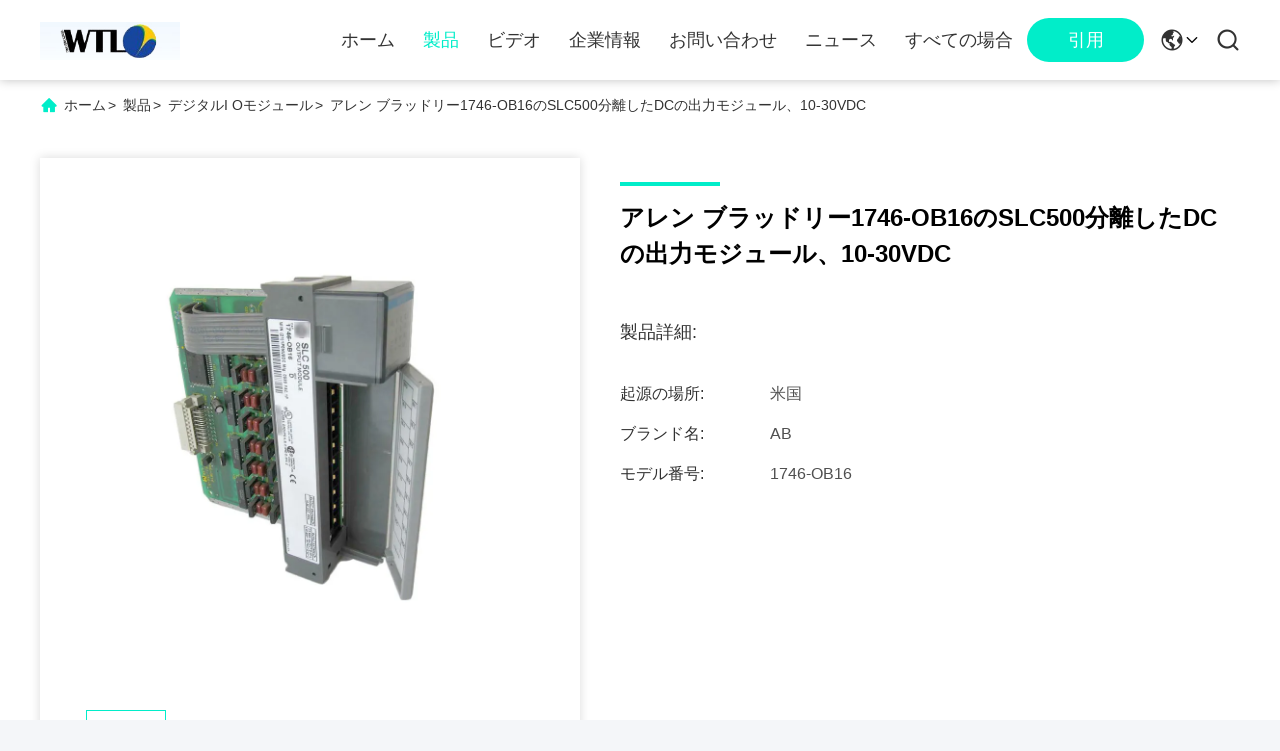

--- FILE ---
content_type: text/html
request_url: https://japanese.industrialservomotor.com/sale-14071135-ab-1746-ob16-slc500-discrete-dc-output-module-10-30vdc.html
body_size: 28690
content:

<!DOCTYPE html>
<html lang="ja">
<head>
	<meta charset="utf-8">
	<meta http-equiv="X-UA-Compatible" content="IE=edge">
	<meta name="viewport" content="width=device-width, initial-scale=1.0">
    <title>アレン ブラッドリー1746-OB16のSLC500分離したDCの出力モジュール、10-30VDC</title>
        <meta name="keywords" content="240VACはリレー出力モジュールを隔離した, PLCsのソリッド ステート マイクロコンピューター モジュール, ESCPPの肯定的な論理の出力モジュール, デジタルI Oモジュール" />
            <meta name="description" content="高品質 アレン ブラッドリー1746-OB16のSLC500分離したDCの出力モジュール、10-30VDC 中国から, 中国の大手製品市場 240VACはリレー出力モジュールを隔離した 製品, 厳格な品質管理で PLCsのソリッド ステート マイクロコンピューター モジュール 工場, 高品質を生み出す ESCPPの肯定的な論理の出力モジュール 製品." />
    				<link rel='preload'
					  href=/photo/industrialservomotor/sitetpl/style/commonV2.css?ver=1763364496 as='style'><link type='text/css' rel='stylesheet'
					  href=/photo/industrialservomotor/sitetpl/style/commonV2.css?ver=1763364496 media='all'><meta property="og:title" content="アレン ブラッドリー1746-OB16のSLC500分離したDCの出力モジュール、10-30VDC" />
<meta property="og:description" content="高品質 アレン ブラッドリー1746-OB16のSLC500分離したDCの出力モジュール、10-30VDC 中国から, 中国の大手製品市場 240VACはリレー出力モジュールを隔離した 製品, 厳格な品質管理で PLCsのソリッド ステート マイクロコンピューター モジュール 工場, 高品質を生み出す ESCPPの肯定的な論理の出力モジュール 製品." />
<meta property="og:type" content="product" />
<meta property="og:availability" content="instock" />
<meta property="og:site_name" content="Shenzhen Wisdomlong Technology CO.,LTD" />
<meta property="og:url" content="https://japanese.industrialservomotor.com/sale-14071135-ab-1746-ob16-slc500-discrete-dc-output-module-10-30vdc.html" />
<meta property="og:image" content="https://japanese.industrialservomotor.com/photo/ps34917329-ab_1746_ob16_slc500_discrete_dc_output_module_10_30vdc.jpg" />
<link rel="canonical" href="https://japanese.industrialservomotor.com/sale-14071135-ab-1746-ob16-slc500-discrete-dc-output-module-10-30vdc.html" />
<link rel="alternate" href="https://m.japanese.industrialservomotor.com/sale-14071135-ab-1746-ob16-slc500-discrete-dc-output-module-10-30vdc.html" media="only screen and (max-width: 640px)" />
<link rel="stylesheet" type="text/css" href="/js/guidefirstcommon.css" />
<style type="text/css">
/*<![CDATA[*/
.consent__cookie {position: fixed;top: 0;left: 0;width: 100%;height: 0%;z-index: 100000;}.consent__cookie_bg {position: fixed;top: 0;left: 0;width: 100%;height: 100%;background: #000;opacity: .6;display: none }.consent__cookie_rel {position: fixed;bottom:0;left: 0;width: 100%;background: #fff;display: -webkit-box;display: -ms-flexbox;display: flex;flex-wrap: wrap;padding: 24px 80px;-webkit-box-sizing: border-box;box-sizing: border-box;-webkit-box-pack: justify;-ms-flex-pack: justify;justify-content: space-between;-webkit-transition: all ease-in-out .3s;transition: all ease-in-out .3s }.consent__close {position: absolute;top: 20px;right: 20px;cursor: pointer }.consent__close svg {fill: #777 }.consent__close:hover svg {fill: #000 }.consent__cookie_box {flex: 1;word-break: break-word;}.consent__warm {color: #777;font-size: 16px;margin-bottom: 12px;line-height: 19px }.consent__title {color: #333;font-size: 20px;font-weight: 600;margin-bottom: 12px;line-height: 23px }.consent__itxt {color: #333;font-size: 14px;margin-bottom: 12px;display: -webkit-box;display: -ms-flexbox;display: flex;-webkit-box-align: center;-ms-flex-align: center;align-items: center }.consent__itxt i {display: -webkit-inline-box;display: -ms-inline-flexbox;display: inline-flex;width: 28px;height: 28px;border-radius: 50%;background: #e0f9e9;margin-right: 8px;-webkit-box-align: center;-ms-flex-align: center;align-items: center;-webkit-box-pack: center;-ms-flex-pack: center;justify-content: center }.consent__itxt svg {fill: #3ca860 }.consent__txt {color: #a6a6a6;font-size: 14px;margin-bottom: 8px;line-height: 17px }.consent__btns {display: -webkit-box;display: -ms-flexbox;display: flex;-webkit-box-orient: vertical;-webkit-box-direction: normal;-ms-flex-direction: column;flex-direction: column;-webkit-box-pack: center;-ms-flex-pack: center;justify-content: center;flex-shrink: 0;}.consent__btn {width: 280px;height: 40px;line-height: 40px;text-align: center;background: #3ca860;color: #fff;border-radius: 4px;margin: 8px 0;-webkit-box-sizing: border-box;box-sizing: border-box;cursor: pointer;font-size:14px}.consent__btn:hover {background: #00823b }.consent__btn.empty {color: #3ca860;border: 1px solid #3ca860;background: #fff }.consent__btn.empty:hover {background: #3ca860;color: #fff }.open .consent__cookie_bg {display: block }.open .consent__cookie_rel {bottom: 0 }@media (max-width: 760px) {.consent__btns {width: 100%;align-items: center;}.consent__cookie_rel {padding: 20px 24px }}.consent__cookie.open {display: block;}.consent__cookie {display: none;}
/*]]>*/
</style>
<style type="text/css">
/*<![CDATA[*/
@media only screen and (max-width:640px){.contact_now_dialog .content-wrap .desc{background-image:url(/images/cta_images/bg_s.png) !important}}.contact_now_dialog .content-wrap .content-wrap_header .cta-close{background-image:url(/images/cta_images/sprite.png) !important}.contact_now_dialog .content-wrap .desc{background-image:url(/images/cta_images/bg_l.png) !important}.contact_now_dialog .content-wrap .cta-btn i{background-image:url(/images/cta_images/sprite.png) !important}.contact_now_dialog .content-wrap .head-tip img{content:url(/images/cta_images/cta_contact_now.png) !important}.cusim{background-image:url(/images/imicon/im.svg) !important}.cuswa{background-image:url(/images/imicon/wa.png) !important}.cusall{background-image:url(/images/imicon/allchat.svg) !important}
/*]]>*/
</style>
<script type="text/javascript" src="/js/guidefirstcommon.js"></script>
<script type="text/javascript">
/*<![CDATA[*/
window.isvideotpl = 0;window.detailurl = '';
var colorUrl = '';var isShowGuide = 2;var showGuideColor = 0;var im_appid = 10003;var im_msg="Good day, what product are you looking for?";

var cta_cid = 30102;var use_defaulProductInfo = 1;var cta_pid = 14071135;var test_company = 0;var webim_domain = '';var company_type = 0;var cta_equipment = 'pc'; var setcookie = 'setwebimCookie(40977,14071135,0)'; var whatsapplink = "https://wa.me/8618932093361?text=Hi%2C+I%27m+interested+in+%E3%82%A2%E3%83%AC%E3%83%B3+%E3%83%96%E3%83%A9%E3%83%83%E3%83%89%E3%83%AA%E3%83%BC1746-OB16%E3%81%AESLC500%E5%88%86%E9%9B%A2%E3%81%97%E3%81%9FDC%E3%81%AE%E5%87%BA%E5%8A%9B%E3%83%A2%E3%82%B8%E3%83%A5%E3%83%BC%E3%83%AB%E3%80%8110-30VDC."; function insertMeta(){var str = '<meta name="mobile-web-app-capable" content="yes" /><meta name="viewport" content="width=device-width, initial-scale=1.0" />';document.head.insertAdjacentHTML('beforeend',str);} var element = document.querySelector('a.footer_webim_a[href="/webim/webim_tab.html"]');if (element) {element.parentNode.removeChild(element);}

var colorUrl = '';
var aisearch = 0;
var selfUrl = '';
window.playerReportUrl='/vod/view_count/report';
var query_string = ["Products","Detail"];
var g_tp = '';
var customtplcolor = 99713;
var str_chat = 'チャットによるご相談';
				var str_call_now = '今すぐ電話する';
var str_chat_now = '今雑談しなさい';
var str_contact1 = 'お問い合わせ';var str_chat_lang='japanese';var str_contact2 = '価格を取得する';var str_contact2 = '最もよい価格';var str_contact = '接触';
window.predomainsub = "";
/*]]>*/
</script>
</head>
<body>
<img src="/logo.gif" style="display:none" alt="logo"/>
<a style="display: none!important;" title="Shenzhen Wisdomlong Technology CO.,LTD" class="float-inquiry" href="/contactnow.html" onclick='setinquiryCookie("{\"showproduct\":1,\"pid\":\"14071135\",\"name\":\"\\u30a2\\u30ec\\u30f3 \\u30d6\\u30e9\\u30c3\\u30c9\\u30ea\\u30fc1746-OB16\\u306eSLC500\\u5206\\u96e2\\u3057\\u305fDC\\u306e\\u51fa\\u529b\\u30e2\\u30b8\\u30e5\\u30fc\\u30eb\\u300110-30VDC\",\"source_url\":\"\\/sale-14071135-ab-1746-ob16-slc500-discrete-dc-output-module-10-30vdc.html\",\"picurl\":\"\\/photo\\/pd34917329-ab_1746_ob16_slc500_discrete_dc_output_module_10_30vdc.jpg\",\"propertyDetail\":[[\"\\u30d6\\u30e9\\u30f3\\u30c9\",\"AB\"],[\"\\u30e2\\u30c7\\u30eb\",\"1746-OB16\"],[\"\\u30b7\\u30ea\\u30fc\\u30ba\",\"SLC 500\"],[\"\\u30e2\\u30b8\\u30e5\\u30fc\\u30eb\\u306e\\u30bf\\u30a4\\u30d7\",\"\\u30c7\\u30b8\\u30bf\\u30ebDC\\u306e\\u51fa\\u529b\\u30e2\\u30b8\\u30e5\\u30fc\\u30eb\"]],\"company_name\":null,\"picurl_c\":\"\\/photo\\/pc34917329-ab_1746_ob16_slc500_discrete_dc_output_module_10_30vdc.jpg\",\"price\":\"\\u4ea4\\u6e09\\u53ef\\u80fd\",\"username\":\"Mayne\",\"viewTime\":\"\\u6700\\u7d42\\u30ed\\u30b0\\u30a4\\u30f3 : 0 \\u6642\\u9593 14 \\u5206\\u524d \\u524d\",\"subject\":\"\\u3069\\u3046\\u304b\\u306e\\u8a73\\u7d30\\u60c5\\u5831\\u3092\\u9001\\u4fe1\\u3059\\u308b\\u30a2\\u30ec\\u30f3 \\u30d6\\u30e9\\u30c3\\u30c9\\u30ea\\u30fc1746-OB16\\u306eSLC500\\u5206\\u96e2\\u3057\\u305fDC\\u306e\\u51fa\\u529b\\u30e2\\u30b8\\u30e5\\u30fc\\u30eb\\u300110-30VDC\",\"countrycode\":\"IQ\"}");'></a>
<script>
var originProductInfo = '';
var originProductInfo = {"showproduct":1,"pid":"14071135","name":"\u30a2\u30ec\u30f3 \u30d6\u30e9\u30c3\u30c9\u30ea\u30fc1746-OB16\u306eSLC500\u5206\u96e2\u3057\u305fDC\u306e\u51fa\u529b\u30e2\u30b8\u30e5\u30fc\u30eb\u300110-30VDC","source_url":"\/sale-14071135-ab-1746-ob16-slc500-discrete-dc-output-module-10-30vdc.html","picurl":"\/photo\/pd34917329-ab_1746_ob16_slc500_discrete_dc_output_module_10_30vdc.jpg","propertyDetail":[["\u30d6\u30e9\u30f3\u30c9","AB"],["\u30e2\u30c7\u30eb","1746-OB16"],["\u30b7\u30ea\u30fc\u30ba","SLC 500"],["\u30e2\u30b8\u30e5\u30fc\u30eb\u306e\u30bf\u30a4\u30d7","\u30c7\u30b8\u30bf\u30ebDC\u306e\u51fa\u529b\u30e2\u30b8\u30e5\u30fc\u30eb"]],"company_name":null,"picurl_c":"\/photo\/pc34917329-ab_1746_ob16_slc500_discrete_dc_output_module_10_30vdc.jpg","price":"\u4ea4\u6e09\u53ef\u80fd","username":"Mayne","viewTime":"\u6700\u7d42\u30ed\u30b0\u30a4\u30f3 : 0 \u6642\u9593 14 \u5206\u524d \u524d","subject":"\u79c1\u304c\u8208\u5473\u3092\u6301\u3063\u3066\u304a\u30a2\u30ec\u30f3 \u30d6\u30e9\u30c3\u30c9\u30ea\u30fc1746-OB16\u306eSLC500\u5206\u96e2\u3057\u305fDC\u306e\u51fa\u529b\u30e2\u30b8\u30e5\u30fc\u30eb\u300110-30VDC","countrycode":"IQ"};
var save_url = "/contactsave.html";
var update_url = "/updateinquiry.html";
var productInfo = {};
var defaulProductInfo = {};
var myDate = new Date();
var curDate = myDate.getFullYear()+'-'+(parseInt(myDate.getMonth())+1)+'-'+myDate.getDate();
var message = '';
var default_pop = 1;
var leaveMessageDialog = document.getElementsByClassName('leave-message-dialog')[0]; // 获取弹层
var _$$ = function (dom) {
    return document.querySelectorAll(dom);
};
resInfo = originProductInfo;
resInfo['name'] = resInfo['name'] || '';
defaulProductInfo.pid = resInfo['pid'];
defaulProductInfo.productName = resInfo['name'] ?? '';
defaulProductInfo.productInfo = resInfo['propertyDetail'];
defaulProductInfo.productImg = resInfo['picurl_c'];
defaulProductInfo.subject = resInfo['subject'] ?? '';
defaulProductInfo.productImgAlt = resInfo['name'] ?? '';
var inquirypopup_tmp = 1;
var message = '親愛な、'+'\r\n'+"に興味があります"+' '+trim(resInfo['name'])+", タイプ、サイズ、MOQ、素材などの詳細を送っていただけませんか。"+'\r\n'+"ありがとう！"+'\r\n'+"お返事を待って。";
var message_1 = '親愛な、'+'\r\n'+"に興味があります"+' '+trim(resInfo['name'])+", タイプ、サイズ、MOQ、素材などの詳細を送っていただけませんか。"+'\r\n'+"ありがとう！"+'\r\n'+"お返事を待って。";
var message_2 = 'こんにちは、'+'\r\n'+"を探しています"+' '+trim(resInfo['name'])+", 価格、仕様、写真を送ってください。"+'\r\n'+"迅速な対応をお願いいたします。"+'\r\n'+"詳細については、お気軽にお問い合わせください。"+'\r\n'+"どうもありがとう。";
var message_3 = 'こんにちは、'+'\r\n'+trim(resInfo['name'])+' '+"私の期待に応えます。"+'\r\n'+"最安値とその他の製品情報を教えてください。"+'\r\n'+"私のメールで私に連絡してください。"+'\r\n'+"どうもありがとう。";

var message_4 = '親愛な、'+'\r\n'+"あなたのFOB価格はいくらですか"+' '+trim(resInfo['name'])+'?'+'\r\n'+"最も近いポート名はどれですか？"+'\r\n'+"できるだけ早く返信してください。詳細情報を共有することをお勧めします。"+'\r\n'+"よろしく！";
var message_5 = 'こんにちは、'+'\r\n'+"私はあなたにとても興味があります"+' '+trim(resInfo['name'])+'.'+'\r\n'+"商品詳細を送ってください。"+'\r\n'+"迅速な返信をお待ちしております。"+'\r\n'+"お気軽にメールでご連絡ください。"+'\r\n'+"よろしく！";

var message_6 = '親愛な、'+'\r\n'+"あなたの情報を教えてください"+' '+trim(resInfo['name'])+", タイプ、サイズ、素材、そしてもちろん最高の価格など。"+'\r\n'+"迅速な返信をお待ちしております。"+'\r\n'+"ありがとう!";
var message_7 = '親愛な、'+'\r\n'+"供給できますか"+' '+trim(resInfo['name'])+" わたしたちのため？"+'\r\n'+"まず、価格表といくつかの製品の詳細が必要です。"+'\r\n'+"早急にご返信をお待ちしております。"+'\r\n'+"どうもありがとうございました。";
var message_8 = 'こんにちは、'+'\r\n'+"を探しています"+' '+trim(resInfo['name'])+", より詳細な製品情報を教えてください。"+'\r\n'+"私はあなたの返事を楽しみにしています。"+'\r\n'+"ありがとう!";
var message_9 = 'こんにちは、'+'\r\n'+"きみの"+' '+trim(resInfo['name'])+" 私の要件を非常によく満たしています。"+'\r\n'+"価格、仕様を送ってください、同様のモデルでOKです。"+'\r\n'+"お気軽にご相談ください。"+'\r\n'+"ありがとう！";
var message_10 = '親愛な、'+'\r\n'+"の詳細と見積もりについてもっと知りたい"+' '+trim(resInfo['name'])+'.'+'\r\n'+"自由に連絡してください。"+'\r\n'+"よろしく！";

var r = getRandom(1,10);

defaulProductInfo.message = eval("message_"+r);
    defaulProductInfo.message = eval("message_"+r);
        var mytAjax = {

    post: function(url, data, fn) {
        var xhr = new XMLHttpRequest();
        xhr.open("POST", url, true);
        xhr.setRequestHeader("Content-Type", "application/x-www-form-urlencoded;charset=UTF-8");
        xhr.setRequestHeader("X-Requested-With", "XMLHttpRequest");
        xhr.setRequestHeader('Content-Type','text/plain;charset=UTF-8');
        xhr.onreadystatechange = function() {
            if(xhr.readyState == 4 && (xhr.status == 200 || xhr.status == 304)) {
                fn.call(this, xhr.responseText);
            }
        };
        xhr.send(data);
    },

    postform: function(url, data, fn) {
        var xhr = new XMLHttpRequest();
        xhr.open("POST", url, true);
        xhr.setRequestHeader("X-Requested-With", "XMLHttpRequest");
        xhr.onreadystatechange = function() {
            if(xhr.readyState == 4 && (xhr.status == 200 || xhr.status == 304)) {
                fn.call(this, xhr.responseText);
            }
        };
        xhr.send(data);
    }
};
/*window.onload = function(){
    leaveMessageDialog = document.getElementsByClassName('leave-message-dialog')[0];
    if (window.localStorage.recordDialogStatus=='undefined' || (window.localStorage.recordDialogStatus!='undefined' && window.localStorage.recordDialogStatus != curDate)) {
        setTimeout(function(){
            if(parseInt(inquirypopup_tmp%10) == 1){
                creatDialog(defaulProductInfo, 1);
            }
        }, 6000);
    }
};*/
function trim(str)
{
    str = str.replace(/(^\s*)/g,"");
    return str.replace(/(\s*$)/g,"");
};
function getRandom(m,n){
    var num = Math.floor(Math.random()*(m - n) + n);
    return num;
};
function strBtn(param) {

    var starattextarea = document.getElementById("textareamessage").value.length;
    var email = document.getElementById("startEmail").value;

    var default_tip = document.querySelectorAll(".watermark_container").length;
    if (20 < starattextarea && starattextarea < 3000) {
        if(default_tip>0){
            document.getElementById("textareamessage1").parentNode.parentNode.nextElementSibling.style.display = "none";
        }else{
            document.getElementById("textareamessage1").parentNode.nextElementSibling.style.display = "none";
        }

    } else {
        if(default_tip>0){
            document.getElementById("textareamessage1").parentNode.parentNode.nextElementSibling.style.display = "block";
        }else{
            document.getElementById("textareamessage1").parentNode.nextElementSibling.style.display = "block";
        }

        return;
    }

    // var re = /^([a-zA-Z0-9_-])+@([a-zA-Z0-9_-])+\.([a-zA-Z0-9_-])+/i;/*邮箱不区分大小写*/
    var re = /^[a-zA-Z0-9][\w-]*(\.?[\w-]+)*@[a-zA-Z0-9-]+(\.[a-zA-Z0-9]+)+$/i;
    if (!re.test(email)) {
        document.getElementById("startEmail").nextElementSibling.style.display = "block";
        return;
    } else {
        document.getElementById("startEmail").nextElementSibling.style.display = "none";
    }

    var subject = document.getElementById("pop_subject").value;
    var pid = document.getElementById("pop_pid").value;
    var message = document.getElementById("textareamessage").value;
    var sender_email = document.getElementById("startEmail").value;
    var tel = '';
    if (document.getElementById("tel0") != undefined && document.getElementById("tel0") != '')
        tel = document.getElementById("tel0").value;
    var form_serialize = '&tel='+tel;

    form_serialize = form_serialize.replace(/\+/g, "%2B");
    mytAjax.post(save_url,"pid="+pid+"&subject="+subject+"&email="+sender_email+"&message="+(message)+form_serialize,function(res){
        var mes = JSON.parse(res);
        if(mes.status == 200){
            var iid = mes.iid;
            document.getElementById("pop_iid").value = iid;
            document.getElementById("pop_uuid").value = mes.uuid;

            if(typeof gtag_report_conversion === "function"){
                gtag_report_conversion();//执行统计js代码
            }
            if(typeof fbq === "function"){
                fbq('track','Purchase');//执行统计js代码
            }
        }
    });
    for (var index = 0; index < document.querySelectorAll(".dialog-content-pql").length; index++) {
        document.querySelectorAll(".dialog-content-pql")[index].style.display = "none";
    };
    $('#idphonepql').val(tel);
    document.getElementById("dialog-content-pql-id").style.display = "block";
    ;
};
function twoBtnOk(param) {

    var selectgender = document.getElementById("Mr").innerHTML;
    var iid = document.getElementById("pop_iid").value;
    var sendername = document.getElementById("idnamepql").value;
    var senderphone = document.getElementById("idphonepql").value;
    var sendercname = document.getElementById("idcompanypql").value;
    var uuid = document.getElementById("pop_uuid").value;
    var gender = 2;
    if(selectgender == 'Mr.') gender = 0;
    if(selectgender == 'Mrs.') gender = 1;
    var pid = document.getElementById("pop_pid").value;
    var form_serialize = '';

        form_serialize = form_serialize.replace(/\+/g, "%2B");

    mytAjax.post(update_url,"iid="+iid+"&gender="+gender+"&uuid="+uuid+"&name="+(sendername)+"&tel="+(senderphone)+"&company="+(sendercname)+form_serialize,function(res){});

    for (var index = 0; index < document.querySelectorAll(".dialog-content-pql").length; index++) {
        document.querySelectorAll(".dialog-content-pql")[index].style.display = "none";
    };
    document.getElementById("dialog-content-pql-ok").style.display = "block";

};
function toCheckMust(name) {
    $('#'+name+'error').hide();
}
function handClidk(param) {
    var starattextarea = document.getElementById("textareamessage1").value.length;
    var email = document.getElementById("startEmail1").value;
    var default_tip = document.querySelectorAll(".watermark_container").length;
    if (20 < starattextarea && starattextarea < 3000) {
        if(default_tip>0){
            document.getElementById("textareamessage1").parentNode.parentNode.nextElementSibling.style.display = "none";
        }else{
            document.getElementById("textareamessage1").parentNode.nextElementSibling.style.display = "none";
        }

    } else {
        if(default_tip>0){
            document.getElementById("textareamessage1").parentNode.parentNode.nextElementSibling.style.display = "block";
        }else{
            document.getElementById("textareamessage1").parentNode.nextElementSibling.style.display = "block";
        }

        return;
    }

    // var re = /^([a-zA-Z0-9_-])+@([a-zA-Z0-9_-])+\.([a-zA-Z0-9_-])+/i;
    var re = /^[a-zA-Z0-9][\w-]*(\.?[\w-]+)*@[a-zA-Z0-9-]+(\.[a-zA-Z0-9]+)+$/i;
    if (!re.test(email)) {
        document.getElementById("startEmail1").nextElementSibling.style.display = "block";
        return;
    } else {
        document.getElementById("startEmail1").nextElementSibling.style.display = "none";
    }

    var subject = document.getElementById("pop_subject").value;
    var pid = document.getElementById("pop_pid").value;
    var message = document.getElementById("textareamessage1").value;
    var sender_email = document.getElementById("startEmail1").value;
    var form_serialize = tel = '';
    if (document.getElementById("tel1") != undefined && document.getElementById("tel1") != '')
        tel = document.getElementById("tel1").value;
        mytAjax.post(save_url,"email="+sender_email+"&tel="+tel+"&pid="+pid+"&message="+message+"&subject="+subject+form_serialize,function(res){

        var mes = JSON.parse(res);
        if(mes.status == 200){
            var iid = mes.iid;
            document.getElementById("pop_iid").value = iid;
            document.getElementById("pop_uuid").value = mes.uuid;
            if(typeof gtag_report_conversion === "function"){
                gtag_report_conversion();//执行统计js代码
            }
        }

    });
    for (var index = 0; index < document.querySelectorAll(".dialog-content-pql").length; index++) {
        document.querySelectorAll(".dialog-content-pql")[index].style.display = "none";
    };
    $('#idphonepql').val(tel);
    document.getElementById("dialog-content-pql-id").style.display = "block";

};
window.addEventListener('load', function () {
    $('.checkbox-wrap label').each(function(){
        if($(this).find('input').prop('checked')){
            $(this).addClass('on')
        }else {
            $(this).removeClass('on')
        }
    })
    $(document).on('click', '.checkbox-wrap label' , function(ev){
        if (ev.target.tagName.toUpperCase() != 'INPUT') {
            $(this).toggleClass('on')
        }
    })
})

function hand_video(pdata) {
    data = JSON.parse(pdata);
    productInfo.productName = data.productName;
    productInfo.productInfo = data.productInfo;
    productInfo.productImg = data.productImg;
    productInfo.subject = data.subject;

    var message = '親愛な、'+'\r\n'+"に興味があります"+' '+trim(data.productName)+", タイプ、サイズ、数量、素材などの詳細を送っていただけませんか。"+'\r\n'+"ありがとう！"+'\r\n'+"お返事を待って。";

    var message = '親愛な、'+'\r\n'+"に興味があります"+' '+trim(data.productName)+", タイプ、サイズ、MOQ、素材などの詳細を送っていただけませんか。"+'\r\n'+"ありがとう！"+'\r\n'+"お返事を待って。";
    var message_1 = '親愛な、'+'\r\n'+"に興味があります"+' '+trim(data.productName)+", タイプ、サイズ、MOQ、素材などの詳細を送っていただけませんか。"+'\r\n'+"ありがとう！"+'\r\n'+"お返事を待って。";
    var message_2 = 'こんにちは、'+'\r\n'+"を探しています"+' '+trim(data.productName)+", 価格、仕様、写真を送ってください。"+'\r\n'+"迅速な対応をお願いいたします。"+'\r\n'+"詳細については、お気軽にお問い合わせください。"+'\r\n'+"どうもありがとう。";
    var message_3 = 'こんにちは、'+'\r\n'+trim(data.productName)+' '+"私の期待に応えます。"+'\r\n'+"最安値とその他の製品情報を教えてください。"+'\r\n'+"私のメールで私に連絡してください。"+'\r\n'+"どうもありがとう。";

    var message_4 = '親愛な、'+'\r\n'+"あなたのFOB価格はいくらですか"+' '+trim(data.productName)+'?'+'\r\n'+"最も近いポート名はどれですか？"+'\r\n'+"できるだけ早く返信してください。詳細情報を共有することをお勧めします。"+'\r\n'+"よろしく！";
    var message_5 = 'こんにちは、'+'\r\n'+"私はあなたにとても興味があります"+' '+trim(data.productName)+'.'+'\r\n'+"商品詳細を送ってください。"+'\r\n'+"迅速な返信をお待ちしております。"+'\r\n'+"お気軽にメールでご連絡ください。"+'\r\n'+"よろしく！";

    var message_6 = '親愛な、'+'\r\n'+"あなたの情報を教えてください"+' '+trim(data.productName)+", タイプ、サイズ、素材、そしてもちろん最高の価格など。"+'\r\n'+"迅速な返信をお待ちしております。"+'\r\n'+"ありがとう!";
    var message_7 = '親愛な、'+'\r\n'+"供給できますか"+' '+trim(data.productName)+" わたしたちのため？"+'\r\n'+"まず、価格表といくつかの製品の詳細が必要です。"+'\r\n'+"早急にご返信をお待ちしております。"+'\r\n'+"どうもありがとうございました。";
    var message_8 = 'こんにちは、'+'\r\n'+"を探しています"+' '+trim(data.productName)+", より詳細な製品情報を教えてください。"+'\r\n'+"私はあなたの返事を楽しみにしています。"+'\r\n'+"ありがとう!";
    var message_9 = 'こんにちは、'+'\r\n'+"きみの"+' '+trim(data.productName)+" 私の要件を非常によく満たしています。"+'\r\n'+"価格、仕様を送ってください、同様のモデルでOKです。"+'\r\n'+"お気軽にご相談ください。"+'\r\n'+"ありがとう！";
    var message_10 = '親愛な、'+'\r\n'+"の詳細と見積もりについてもっと知りたい"+' '+trim(data.productName)+'.'+'\r\n'+"自由に連絡してください。"+'\r\n'+"よろしく！";

    var r = getRandom(1,10);

    productInfo.message = eval("message_"+r);
            if(parseInt(inquirypopup_tmp/10) == 1){
        productInfo.message = "";
    }
    productInfo.pid = data.pid;
    creatDialog(productInfo, 2);
};

function handDialog(pdata) {
    data = JSON.parse(pdata);
    productInfo.productName = data.productName;
    productInfo.productInfo = data.productInfo;
    productInfo.productImg = data.productImg;
    productInfo.subject = data.subject;

    var message = '親愛な、'+'\r\n'+"に興味があります"+' '+trim(data.productName)+", タイプ、サイズ、数量、素材などの詳細を送っていただけませんか。"+'\r\n'+"ありがとう！"+'\r\n'+"お返事を待って。";

    var message = '親愛な、'+'\r\n'+"に興味があります"+' '+trim(data.productName)+", タイプ、サイズ、MOQ、素材などの詳細を送っていただけませんか。"+'\r\n'+"ありがとう！"+'\r\n'+"お返事を待って。";
    var message_1 = '親愛な、'+'\r\n'+"に興味があります"+' '+trim(data.productName)+", タイプ、サイズ、MOQ、素材などの詳細を送っていただけませんか。"+'\r\n'+"ありがとう！"+'\r\n'+"お返事を待って。";
    var message_2 = 'こんにちは、'+'\r\n'+"を探しています"+' '+trim(data.productName)+", 価格、仕様、写真を送ってください。"+'\r\n'+"迅速な対応をお願いいたします。"+'\r\n'+"詳細については、お気軽にお問い合わせください。"+'\r\n'+"どうもありがとう。";
    var message_3 = 'こんにちは、'+'\r\n'+trim(data.productName)+' '+"私の期待に応えます。"+'\r\n'+"最安値とその他の製品情報を教えてください。"+'\r\n'+"私のメールで私に連絡してください。"+'\r\n'+"どうもありがとう。";

    var message_4 = '親愛な、'+'\r\n'+"あなたのFOB価格はいくらですか"+' '+trim(data.productName)+'?'+'\r\n'+"最も近いポート名はどれですか？"+'\r\n'+"できるだけ早く返信してください。詳細情報を共有することをお勧めします。"+'\r\n'+"よろしく！";
    var message_5 = 'こんにちは、'+'\r\n'+"私はあなたにとても興味があります"+' '+trim(data.productName)+'.'+'\r\n'+"商品詳細を送ってください。"+'\r\n'+"迅速な返信をお待ちしております。"+'\r\n'+"お気軽にメールでご連絡ください。"+'\r\n'+"よろしく！";

    var message_6 = '親愛な、'+'\r\n'+"あなたの情報を教えてください"+' '+trim(data.productName)+", タイプ、サイズ、素材、そしてもちろん最高の価格など。"+'\r\n'+"迅速な返信をお待ちしております。"+'\r\n'+"ありがとう!";
    var message_7 = '親愛な、'+'\r\n'+"供給できますか"+' '+trim(data.productName)+" わたしたちのため？"+'\r\n'+"まず、価格表といくつかの製品の詳細が必要です。"+'\r\n'+"早急にご返信をお待ちしております。"+'\r\n'+"どうもありがとうございました。";
    var message_8 = 'こんにちは、'+'\r\n'+"を探しています"+' '+trim(data.productName)+", より詳細な製品情報を教えてください。"+'\r\n'+"私はあなたの返事を楽しみにしています。"+'\r\n'+"ありがとう!";
    var message_9 = 'こんにちは、'+'\r\n'+"きみの"+' '+trim(data.productName)+" 私の要件を非常によく満たしています。"+'\r\n'+"価格、仕様を送ってください、同様のモデルでOKです。"+'\r\n'+"お気軽にご相談ください。"+'\r\n'+"ありがとう！";
    var message_10 = '親愛な、'+'\r\n'+"の詳細と見積もりについてもっと知りたい"+' '+trim(data.productName)+'.'+'\r\n'+"自由に連絡してください。"+'\r\n'+"よろしく！";

    var r = getRandom(1,10);
    productInfo.message = eval("message_"+r);
            if(parseInt(inquirypopup_tmp/10) == 1){
        productInfo.message = "";
    }
    productInfo.pid = data.pid;
    creatDialog(productInfo, 2);
};

function closepql(param) {

    leaveMessageDialog.style.display = 'none';
};

function closepql2(param) {

    for (var index = 0; index < document.querySelectorAll(".dialog-content-pql").length; index++) {
        document.querySelectorAll(".dialog-content-pql")[index].style.display = "none";
    };
    document.getElementById("dialog-content-pql-ok").style.display = "block";
};

function decodeHtmlEntities(str) {
    var tempElement = document.createElement('div');
    tempElement.innerHTML = str;
    return tempElement.textContent || tempElement.innerText || '';
}

function initProduct(productInfo,type){

    productInfo.productName = decodeHtmlEntities(productInfo.productName);
    productInfo.message = decodeHtmlEntities(productInfo.message);

    leaveMessageDialog = document.getElementsByClassName('leave-message-dialog')[0];
    leaveMessageDialog.style.display = "block";
    if(type == 3){
        var popinquiryemail = document.getElementById("popinquiryemail").value;
        _$$("#startEmail1")[0].value = popinquiryemail;
    }else{
        _$$("#startEmail1")[0].value = "";
    }
    _$$("#startEmail")[0].value = "";
    _$$("#idnamepql")[0].value = "";
    _$$("#idphonepql")[0].value = "";
    _$$("#idcompanypql")[0].value = "";

    _$$("#pop_pid")[0].value = productInfo.pid;
    _$$("#pop_subject")[0].value = productInfo.subject;
    
    if(parseInt(inquirypopup_tmp/10) == 1){
        productInfo.message = "";
    }

    _$$("#textareamessage1")[0].value = productInfo.message;
    _$$("#textareamessage")[0].value = productInfo.message;

    _$$("#dialog-content-pql-id .titlep")[0].innerHTML = productInfo.productName;
    _$$("#dialog-content-pql-id img")[0].setAttribute("src", productInfo.productImg);
    _$$("#dialog-content-pql-id img")[0].setAttribute("alt", productInfo.productImgAlt);

    _$$("#dialog-content-pql-id-hand img")[0].setAttribute("src", productInfo.productImg);
    _$$("#dialog-content-pql-id-hand img")[0].setAttribute("alt", productInfo.productImgAlt);
    _$$("#dialog-content-pql-id-hand .titlep")[0].innerHTML = productInfo.productName;

    if (productInfo.productInfo.length > 0) {
        var ul2, ul;
        ul = document.createElement("ul");
        for (var index = 0; index < productInfo.productInfo.length; index++) {
            var el = productInfo.productInfo[index];
            var li = document.createElement("li");
            var span1 = document.createElement("span");
            span1.innerHTML = el[0] + ":";
            var span2 = document.createElement("span");
            span2.innerHTML = el[1];
            li.appendChild(span1);
            li.appendChild(span2);
            ul.appendChild(li);

        }
        ul2 = ul.cloneNode(true);
        if (type === 1) {
            _$$("#dialog-content-pql-id .left")[0].replaceChild(ul, _$$("#dialog-content-pql-id .left ul")[0]);
        } else {
            _$$("#dialog-content-pql-id-hand .left")[0].replaceChild(ul2, _$$("#dialog-content-pql-id-hand .left ul")[0]);
            _$$("#dialog-content-pql-id .left")[0].replaceChild(ul, _$$("#dialog-content-pql-id .left ul")[0]);
        }
    };
    for (var index = 0; index < _$$("#dialog-content-pql-id .right ul li").length; index++) {
        _$$("#dialog-content-pql-id .right ul li")[index].addEventListener("click", function (params) {
            _$$("#dialog-content-pql-id .right #Mr")[0].innerHTML = this.innerHTML
        }, false)

    };

};
function closeInquiryCreateDialog() {
    document.getElementById("xuanpan_dialog_box_pql").style.display = "none";
};
function showInquiryCreateDialog() {
    document.getElementById("xuanpan_dialog_box_pql").style.display = "block";
};
function submitPopInquiry(){
    var message = document.getElementById("inquiry_message").value;
    var email = document.getElementById("inquiry_email").value;
    var subject = defaulProductInfo.subject;
    var pid = defaulProductInfo.pid;
    if (email === undefined) {
        showInquiryCreateDialog();
        document.getElementById("inquiry_email").style.border = "1px solid red";
        return false;
    };
    if (message === undefined) {
        showInquiryCreateDialog();
        document.getElementById("inquiry_message").style.border = "1px solid red";
        return false;
    };
    if (email.search(/^\w+((-\w+)|(\.\w+))*\@[A-Za-z0-9]+((\.|-)[A-Za-z0-9]+)*\.[A-Za-z0-9]+$/) == -1) {
        document.getElementById("inquiry_email").style.border= "1px solid red";
        showInquiryCreateDialog();
        return false;
    } else {
        document.getElementById("inquiry_email").style.border= "";
    };
    if (message.length < 20 || message.length >3000) {
        showInquiryCreateDialog();
        document.getElementById("inquiry_message").style.border = "1px solid red";
        return false;
    } else {
        document.getElementById("inquiry_message").style.border = "";
    };
    var tel = '';
    if (document.getElementById("tel") != undefined && document.getElementById("tel") != '')
        tel = document.getElementById("tel").value;

    mytAjax.post(save_url,"pid="+pid+"&subject="+subject+"&email="+email+"&message="+(message)+'&tel='+tel,function(res){
        var mes = JSON.parse(res);
        if(mes.status == 200){
            var iid = mes.iid;
            document.getElementById("pop_iid").value = iid;
            document.getElementById("pop_uuid").value = mes.uuid;

        }
    });
    initProduct(defaulProductInfo);
    for (var index = 0; index < document.querySelectorAll(".dialog-content-pql").length; index++) {
        document.querySelectorAll(".dialog-content-pql")[index].style.display = "none";
    };
    $('#idphonepql').val(tel);
    document.getElementById("dialog-content-pql-id").style.display = "block";

};

//带附件上传
function submitPopInquiryfile(email_id,message_id,check_sort,name_id,phone_id,company_id,attachments){

    if(typeof(check_sort) == 'undefined'){
        check_sort = 0;
    }
    var message = document.getElementById(message_id).value;
    var email = document.getElementById(email_id).value;
    var attachments = document.getElementById(attachments).value;
    if(typeof(name_id) !== 'undefined' && name_id != ""){
        var name  = document.getElementById(name_id).value;
    }
    if(typeof(phone_id) !== 'undefined' && phone_id != ""){
        var phone = document.getElementById(phone_id).value;
    }
    if(typeof(company_id) !== 'undefined' && company_id != ""){
        var company = document.getElementById(company_id).value;
    }
    var subject = defaulProductInfo.subject;
    var pid = defaulProductInfo.pid;

    if(check_sort == 0){
        if (email === undefined) {
            showInquiryCreateDialog();
            document.getElementById(email_id).style.border = "1px solid red";
            return false;
        };
        if (message === undefined) {
            showInquiryCreateDialog();
            document.getElementById(message_id).style.border = "1px solid red";
            return false;
        };

        if (email.search(/^\w+((-\w+)|(\.\w+))*\@[A-Za-z0-9]+((\.|-)[A-Za-z0-9]+)*\.[A-Za-z0-9]+$/) == -1) {
            document.getElementById(email_id).style.border= "1px solid red";
            showInquiryCreateDialog();
            return false;
        } else {
            document.getElementById(email_id).style.border= "";
        };
        if (message.length < 20 || message.length >3000) {
            showInquiryCreateDialog();
            document.getElementById(message_id).style.border = "1px solid red";
            return false;
        } else {
            document.getElementById(message_id).style.border = "";
        };
    }else{

        if (message === undefined) {
            showInquiryCreateDialog();
            document.getElementById(message_id).style.border = "1px solid red";
            return false;
        };

        if (email === undefined) {
            showInquiryCreateDialog();
            document.getElementById(email_id).style.border = "1px solid red";
            return false;
        };

        if (message.length < 20 || message.length >3000) {
            showInquiryCreateDialog();
            document.getElementById(message_id).style.border = "1px solid red";
            return false;
        } else {
            document.getElementById(message_id).style.border = "";
        };

        if (email.search(/^\w+((-\w+)|(\.\w+))*\@[A-Za-z0-9]+((\.|-)[A-Za-z0-9]+)*\.[A-Za-z0-9]+$/) == -1) {
            document.getElementById(email_id).style.border= "1px solid red";
            showInquiryCreateDialog();
            return false;
        } else {
            document.getElementById(email_id).style.border= "";
        };

    };

    mytAjax.post(save_url,"pid="+pid+"&subject="+subject+"&email="+email+"&message="+message+"&company="+company+"&attachments="+attachments,function(res){
        var mes = JSON.parse(res);
        if(mes.status == 200){
            var iid = mes.iid;
            document.getElementById("pop_iid").value = iid;
            document.getElementById("pop_uuid").value = mes.uuid;

            if(typeof gtag_report_conversion === "function"){
                gtag_report_conversion();//执行统计js代码
            }
            if(typeof fbq === "function"){
                fbq('track','Purchase');//执行统计js代码
            }
        }
    });
    initProduct(defaulProductInfo);

    if(name !== undefined && name != ""){
        _$$("#idnamepql")[0].value = name;
    }

    if(phone !== undefined && phone != ""){
        _$$("#idphonepql")[0].value = phone;
    }

    if(company !== undefined && company != ""){
        _$$("#idcompanypql")[0].value = company;
    }

    for (var index = 0; index < document.querySelectorAll(".dialog-content-pql").length; index++) {
        document.querySelectorAll(".dialog-content-pql")[index].style.display = "none";
    };
    document.getElementById("dialog-content-pql-id").style.display = "block";

};
function submitPopInquiryByParam(email_id,message_id,check_sort,name_id,phone_id,company_id){

    if(typeof(check_sort) == 'undefined'){
        check_sort = 0;
    }

    var senderphone = '';
    var message = document.getElementById(message_id).value;
    var email = document.getElementById(email_id).value;
    if(typeof(name_id) !== 'undefined' && name_id != ""){
        var name  = document.getElementById(name_id).value;
    }
    if(typeof(phone_id) !== 'undefined' && phone_id != ""){
        var phone = document.getElementById(phone_id).value;
        senderphone = phone;
    }
    if(typeof(company_id) !== 'undefined' && company_id != ""){
        var company = document.getElementById(company_id).value;
    }
    var subject = defaulProductInfo.subject;
    var pid = defaulProductInfo.pid;

    if(check_sort == 0){
        if (email === undefined) {
            showInquiryCreateDialog();
            document.getElementById(email_id).style.border = "1px solid red";
            return false;
        };
        if (message === undefined) {
            showInquiryCreateDialog();
            document.getElementById(message_id).style.border = "1px solid red";
            return false;
        };

        if (email.search(/^\w+((-\w+)|(\.\w+))*\@[A-Za-z0-9]+((\.|-)[A-Za-z0-9]+)*\.[A-Za-z0-9]+$/) == -1) {
            document.getElementById(email_id).style.border= "1px solid red";
            showInquiryCreateDialog();
            return false;
        } else {
            document.getElementById(email_id).style.border= "";
        };
        if (message.length < 20 || message.length >3000) {
            showInquiryCreateDialog();
            document.getElementById(message_id).style.border = "1px solid red";
            return false;
        } else {
            document.getElementById(message_id).style.border = "";
        };
    }else{

        if (message === undefined) {
            showInquiryCreateDialog();
            document.getElementById(message_id).style.border = "1px solid red";
            return false;
        };

        if (email === undefined) {
            showInquiryCreateDialog();
            document.getElementById(email_id).style.border = "1px solid red";
            return false;
        };

        if (message.length < 20 || message.length >3000) {
            showInquiryCreateDialog();
            document.getElementById(message_id).style.border = "1px solid red";
            return false;
        } else {
            document.getElementById(message_id).style.border = "";
        };

        if (email.search(/^\w+((-\w+)|(\.\w+))*\@[A-Za-z0-9]+((\.|-)[A-Za-z0-9]+)*\.[A-Za-z0-9]+$/) == -1) {
            document.getElementById(email_id).style.border= "1px solid red";
            showInquiryCreateDialog();
            return false;
        } else {
            document.getElementById(email_id).style.border= "";
        };

    };

    var productsku = "";
    if($("#product_sku").length > 0){
        productsku = $("#product_sku").html();
    }

    mytAjax.post(save_url,"tel="+senderphone+"&pid="+pid+"&subject="+subject+"&email="+email+"&message="+message+"&messagesku="+encodeURI(productsku),function(res){
        var mes = JSON.parse(res);
        if(mes.status == 200){
            var iid = mes.iid;
            document.getElementById("pop_iid").value = iid;
            document.getElementById("pop_uuid").value = mes.uuid;

            if(typeof gtag_report_conversion === "function"){
                gtag_report_conversion();//执行统计js代码
            }
            if(typeof fbq === "function"){
                fbq('track','Purchase');//执行统计js代码
            }
        }
    });
    initProduct(defaulProductInfo);

    if(name !== undefined && name != ""){
        _$$("#idnamepql")[0].value = name;
    }

    if(phone !== undefined && phone != ""){
        _$$("#idphonepql")[0].value = phone;
    }

    if(company !== undefined && company != ""){
        _$$("#idcompanypql")[0].value = company;
    }

    for (var index = 0; index < document.querySelectorAll(".dialog-content-pql").length; index++) {
        document.querySelectorAll(".dialog-content-pql")[index].style.display = "none";

    };
    document.getElementById("dialog-content-pql-id").style.display = "block";

};

function creat_videoDialog(productInfo, type) {

    if(type == 1){
        if(default_pop != 1){
            return false;
        }
        window.localStorage.recordDialogStatus = curDate;
    }else{
        default_pop = 0;
    }
    initProduct(productInfo, type);
    if (type === 1) {
        // 自动弹出
        for (var index = 0; index < document.querySelectorAll(".dialog-content-pql").length; index++) {

            document.querySelectorAll(".dialog-content-pql")[index].style.display = "none";
        };
        document.getElementById("dialog-content-pql").style.display = "block";
    } else {
        // 手动弹出
        for (var index = 0; index < document.querySelectorAll(".dialog-content-pql").length; index++) {
            document.querySelectorAll(".dialog-content-pql")[index].style.display = "none";
        };
        document.getElementById("dialog-content-pql-id-hand").style.display = "block";
    }
}

function creatDialog(productInfo, type) {

    if(type == 1){
        if(default_pop != 1){
            return false;
        }
        window.localStorage.recordDialogStatus = curDate;
    }else{
        default_pop = 0;
    }
    initProduct(productInfo, type);
    if (type === 1) {
        // 自动弹出
        for (var index = 0; index < document.querySelectorAll(".dialog-content-pql").length; index++) {

            document.querySelectorAll(".dialog-content-pql")[index].style.display = "none";
        };
        document.getElementById("dialog-content-pql").style.display = "block";
    } else {
        // 手动弹出
        for (var index = 0; index < document.querySelectorAll(".dialog-content-pql").length; index++) {
            document.querySelectorAll(".dialog-content-pql")[index].style.display = "none";
        };
        document.getElementById("dialog-content-pql-id-hand").style.display = "block";
    }
}

//带邮箱信息打开询盘框 emailtype=1表示带入邮箱
function openDialog(emailtype){
    var type = 2;//不带入邮箱，手动弹出
    if(emailtype == 1){
        var popinquiryemail = document.getElementById("popinquiryemail").value;
        // var re = /^([a-zA-Z0-9_-])+@([a-zA-Z0-9_-])+\.([a-zA-Z0-9_-])+/i;
        var re = /^[a-zA-Z0-9][\w-]*(\.?[\w-]+)*@[a-zA-Z0-9-]+(\.[a-zA-Z0-9]+)+$/i;
        if (!re.test(popinquiryemail)) {
            //前端提示样式;
            showInquiryCreateDialog();
            document.getElementById("popinquiryemail").style.border = "1px solid red";
            return false;
        } else {
            //前端提示样式;
        }
        var type = 3;
    }
    creatDialog(defaulProductInfo,type);
}

//上传附件
function inquiryUploadFile(){
    var fileObj = document.querySelector("#fileId").files[0];
    //构建表单数据
    var formData = new FormData();
    var filesize = fileObj.size;
    if(filesize > 10485760 || filesize == 0) {
        document.getElementById("filetips").style.display = "block";
        return false;
    }else {
        document.getElementById("filetips").style.display = "none";
    }
    formData.append('popinquiryfile', fileObj);
    document.getElementById("quotefileform").reset();
    var save_url = "/inquiryuploadfile.html";
    mytAjax.postform(save_url,formData,function(res){
        var mes = JSON.parse(res);
        if(mes.status == 200){
            document.getElementById("uploader-file-info").innerHTML = document.getElementById("uploader-file-info").innerHTML + "<span class=op>"+mes.attfile.name+"<a class=delatt id=att"+mes.attfile.id+" onclick=delatt("+mes.attfile.id+");>Delete</a></span>";
            var nowattachs = document.getElementById("attachments").value;
            if( nowattachs !== ""){
                var attachs = JSON.parse(nowattachs);
                attachs[mes.attfile.id] = mes.attfile;
            }else{
                var attachs = {};
                attachs[mes.attfile.id] = mes.attfile;
            }
            document.getElementById("attachments").value = JSON.stringify(attachs);
        }
    });
}
//附件删除
function delatt(attid)
{
    var nowattachs = document.getElementById("attachments").value;
    if( nowattachs !== ""){
        var attachs = JSON.parse(nowattachs);
        if(attachs[attid] == ""){
            return false;
        }
        var formData = new FormData();
        var delfile = attachs[attid]['filename'];
        var save_url = "/inquirydelfile.html";
        if(delfile != "") {
            formData.append('delfile', delfile);
            mytAjax.postform(save_url, formData, function (res) {
                if(res !== "") {
                    var mes = JSON.parse(res);
                    if (mes.status == 200) {
                        delete attachs[attid];
                        document.getElementById("attachments").value = JSON.stringify(attachs);
                        var s = document.getElementById("att"+attid);
                        s.parentNode.remove();
                    }
                }
            });
        }
    }else{
        return false;
    }
}

</script>
<div class="leave-message-dialog" style="display: none">
<style>
    .leave-message-dialog .close:before, .leave-message-dialog .close:after{
        content:initial;
    }
</style>
<div class="dialog-content-pql" id="dialog-content-pql" style="display: none">
    <span class="close" onclick="closepql()"><img src="/images/close.png" alt="close"></span>
    <div class="title">
        <p class="firstp-pql">メッセージ</p>
        <p class="lastp-pql">折り返しご連絡いたします！</p>
    </div>
    <div class="form">
        <div class="textarea">
            <textarea style='font-family: robot;'  name="" id="textareamessage" cols="30" rows="10" style="margin-bottom:14px;width:100%"
                placeholder="お問い合わせ内容をご入力ください。"></textarea>
        </div>
        <p class="error-pql"> <span class="icon-pql"><img src="/images/error.png" alt="Shenzhen Wisdomlong Technology CO.,LTD"></span> メッセージは20〜3,000文字にする必要があります。</p>
        <input id="startEmail" type="text" placeholder="あなたの電子メールに入って下さい" onkeydown="if(event.keyCode === 13){ strBtn();}">
        <p class="error-pql"><span class="icon-pql"><img src="/images/error.png" alt="Shenzhen Wisdomlong Technology CO.,LTD"></span> メールを確認してください！ </p>
                <div class="operations">
            <div class='btn' id="submitStart" type="submit" onclick="strBtn()">送信</div>
        </div>
            </div>
</div>
<div class="dialog-content-pql dialog-content-pql-id" id="dialog-content-pql-id" style="display:none">
        <span class="close" onclick="closepql2()"><svg t="1648434466530" class="icon" viewBox="0 0 1024 1024" version="1.1" xmlns="http://www.w3.org/2000/svg" p-id="2198" width="16" height="16"><path d="M576 512l277.333333 277.333333-64 64-277.333333-277.333333L234.666667 853.333333 170.666667 789.333333l277.333333-277.333333L170.666667 234.666667 234.666667 170.666667l277.333333 277.333333L789.333333 170.666667 853.333333 234.666667 576 512z" fill="#444444" p-id="2199"></path></svg></span>
    <div class="left">
        <div class="img"><img></div>
        <p class="titlep"></p>
        <ul> </ul>
    </div>
    <div class="right">
                <p class="title">より多くの情報はより良いコミュニケーションを促進します。</p>
                <div style="position: relative;">
            <div class="mr"> <span id="Mr">氏</span>
                <ul>
                    <li>氏</li>
                    <li>ミセス</li>
                </ul>
            </div>
            <input style="text-indent: 80px;" type="text" id="idnamepql" placeholder="名前を入力してください">
        </div>
        <input type="text"  id="idphonepql"  placeholder="電話番号">
        <input type="text" id="idcompanypql"  placeholder="会社" onkeydown="if(event.keyCode === 13){ twoBtnOk();}">
                <div class="btn form_new" id="twoBtnOk" onclick="twoBtnOk()">OK</div>
    </div>
</div>

<div class="dialog-content-pql dialog-content-pql-ok" id="dialog-content-pql-ok" style="display:none">
        <span class="close" onclick="closepql()"><svg t="1648434466530" class="icon" viewBox="0 0 1024 1024" version="1.1" xmlns="http://www.w3.org/2000/svg" p-id="2198" width="16" height="16"><path d="M576 512l277.333333 277.333333-64 64-277.333333-277.333333L234.666667 853.333333 170.666667 789.333333l277.333333-277.333333L170.666667 234.666667 234.666667 170.666667l277.333333 277.333333L789.333333 170.666667 853.333333 234.666667 576 512z" fill="#444444" p-id="2199"></path></svg></span>
    <div class="duihaook"></div>
        <p class="title">正常に送信されました！</p>
        <p class="p1" style="text-align: center; font-size: 18px; margin-top: 14px;">折り返しご連絡いたします！</p>
    <div class="btn" onclick="closepql()" id="endOk" style="margin: 0 auto;margin-top: 50px;">OK</div>
</div>
<div class="dialog-content-pql dialog-content-pql-id dialog-content-pql-id-hand" id="dialog-content-pql-id-hand"
    style="display:none">
     <input type="hidden" name="pop_pid" id="pop_pid" value="0">
     <input type="hidden" name="pop_subject" id="pop_subject" value="">
     <input type="hidden" name="pop_iid" id="pop_iid" value="0">
     <input type="hidden" name="pop_uuid" id="pop_uuid" value="0">
        <span class="close" onclick="closepql()"><svg t="1648434466530" class="icon" viewBox="0 0 1024 1024" version="1.1" xmlns="http://www.w3.org/2000/svg" p-id="2198" width="16" height="16"><path d="M576 512l277.333333 277.333333-64 64-277.333333-277.333333L234.666667 853.333333 170.666667 789.333333l277.333333-277.333333L170.666667 234.666667 234.666667 170.666667l277.333333 277.333333L789.333333 170.666667 853.333333 234.666667 576 512z" fill="#444444" p-id="2199"></path></svg></span>
    <div class="left">
        <div class="img"><img></div>
        <p class="titlep"></p>
        <ul> </ul>
    </div>
    <div class="right" style="float:right">
                <div class="title">
            <p class="firstp-pql">メッセージ</p>
            <p class="lastp-pql">折り返しご連絡いたします！</p>
        </div>
                <div class="form">
            <div class="textarea">
                <textarea style='font-family: robot;' name="message" id="textareamessage1" cols="30" rows="10"
                    placeholder="お問い合わせ内容をご入力ください。"></textarea>
            </div>
            <p class="error-pql"> <span class="icon-pql"><img src="/images/error.png" alt="Shenzhen Wisdomlong Technology CO.,LTD"></span> メッセージは20〜3,000文字にする必要があります。</p>

                            <input style="display:none" id="tel1" name="tel" type="text" oninput="value=value.replace(/[^0-9_+-]/g,'');" placeholder="電話番号">
                        <input id='startEmail1' name='email' data-type='1' type='text'
                   placeholder="あなたの電子メールに入って下さい"
                   onkeydown='if(event.keyCode === 13){ handClidk();}'>
            
            <p class='error-pql'><span class='icon-pql'>
                    <img src="/images/error.png" alt="Shenzhen Wisdomlong Technology CO.,LTD"></span> メールを確認してください！            </p>

            <div class="operations">
                <div class='btn' id="submitStart1" type="submit" onclick="handClidk()">送信</div>
            </div>
        </div>
    </div>
</div>
</div>
<div id="xuanpan_dialog_box_pql" class="xuanpan_dialog_box_pql"
    style="display:none;background:rgba(0,0,0,.6);width:100%;height:100%;position: fixed;top:0;left:0;z-index: 999999;">
    <div class="box_pql"
      style="width:526px;height:206px;background:rgba(255,255,255,1);opacity:1;border-radius:4px;position: absolute;left: 50%;top: 50%;transform: translate(-50%,-50%);">
      <div onclick="closeInquiryCreateDialog()" class="close close_create_dialog"
        style="cursor: pointer;height:42px;width:40px;float:right;padding-top: 16px;"><span
          style="display: inline-block;width: 25px;height: 2px;background: rgb(114, 114, 114);transform: rotate(45deg); "><span
            style="display: block;width: 25px;height: 2px;background: rgb(114, 114, 114);transform: rotate(-90deg); "></span></span>
      </div>
      <div
        style="height: 72px; overflow: hidden; text-overflow: ellipsis; display:-webkit-box;-ebkit-line-clamp: 3;-ebkit-box-orient: vertical; margin-top: 58px; padding: 0 84px; font-size: 18px; color: rgba(51, 51, 51, 1); text-align: center; ">
        正しいメールアドレスと詳細なご要望（20～3,000文字）をご記入ください。</div>
      <div onclick="closeInquiryCreateDialog()" class="close_create_dialog"
        style="width: 139px; height: 36px; background: rgba(253, 119, 34, 1); border-radius: 4px; margin: 16px auto; color: rgba(255, 255, 255, 1); font-size: 18px; line-height: 36px; text-align: center;">
        OK</div>
    </div>
</div>
<style type="text/css">.vr-asidebox {position: fixed; bottom: 290px; left: 16px; width: 160px; height: 90px; background: #eee; overflow: hidden; border: 4px solid rgba(4, 120, 237, 0.24); box-shadow: 0px 8px 16px rgba(0, 0, 0, 0.08); border-radius: 8px; display: none; z-index: 1000; } .vr-small {position: fixed; bottom: 290px; left: 16px; width: 72px; height: 90px; background: url(/images/ctm_icon_vr.png) no-repeat center; background-size: 69.5px; overflow: hidden; display: none; cursor: pointer; z-index: 1000; display: block; text-decoration: none; } .vr-group {position: relative; } .vr-animate {width: 160px; height: 90px; background: #eee; position: relative; } .js-marquee {/*margin-right: 0!important;*/ } .vr-link {position: absolute; top: 0; left: 0; width: 100%; height: 100%; display: none; } .vr-mask {position: absolute; top: 0px; left: 0px; width: 100%; height: 100%; display: block; background: #000; opacity: 0.4; } .vr-jump {position: absolute; top: 0px; left: 0px; width: 100%; height: 100%; display: block; background: url(/images/ctm_icon_see.png) no-repeat center center; background-size: 34px; font-size: 0; } .vr-close {position: absolute; top: 50%; right: 0px; width: 16px; height: 20px; display: block; transform: translate(0, -50%); background: rgba(255, 255, 255, 0.6); border-radius: 4px 0px 0px 4px; cursor: pointer; } .vr-close i {position: absolute; top: 0px; left: 0px; width: 100%; height: 100%; display: block; background: url(/images/ctm_icon_left.png) no-repeat center center; background-size: 16px; } .vr-group:hover .vr-link {display: block; } .vr-logo {position: absolute; top: 4px; left: 4px; width: 50px; height: 14px; background: url(/images/ctm_icon_vrshow.png) no-repeat; background-size: 48px; }
</style>

<div data-head='head'>
<!---->

<div class="qxkj_header_99713">
 
    
  <div class="szkwd_header_101 languageName-japanese">
    <header class="header-content">
      <div class="wrap-rule">  
        <div class="header-content-lf ">
          <div class="image-all">
            <a title="Shenzhen Wisdomlong Technology CO.,LTD" href="/"><img onerror="$(this).parent().hide();" src="/logo.gif" alt="Shenzhen Wisdomlong Technology CO.,LTD" /></a>
          </div>
        </div>
        <div class="header-content-rg ">
        
        
        
        
        
        <div class="header_p_right">
              
       
          <div class="p_sub ecer-flex">
                                                                                     
                <div class="p_item p_child_item">
                  <a class="p_item headHome  products/detail  level1-a 
                                                                                                                                                                                                                                                                                                                                                                                                  "   href="/" title="ホーム">
                  ホーム
                  </a>
                                    
                    
                                </div>
                                                                                     
                <div class="p_item p_child_item">
                  <a class="p_item productLi headCasesList products/detail  level1-a 
                                  active1
                "   href="/products.html" title="製品">
                  製品
                  </a>
                                    <div class="p_child">
                    
                                          <!-- 二级 -->
                      <div class="p_child_item">
                          <a class="level2-a ecer-ellipsis " href=/supplier-255462-industrial-servo-motor title="品質 工業用サーボ モーター 工場"><span class="main-a">工業用サーボ モーター</span>
                                                    </a>
                                                </div>
                                            <!-- 二级 -->
                      <div class="p_child_item">
                          <a class="level2-a ecer-ellipsis " href=/supplier-255461-industrial-servo-drives title="品質 産業サーボドライブ 工場"><span class="main-a">産業サーボドライブ</span>
                                                    </a>
                                                </div>
                                            <!-- 二级 -->
                      <div class="p_child_item">
                          <a class="level2-a ecer-ellipsis " href=/supplier-255463-ac-servo-amplifier title="品質 AC サーボ のアンプ 工場"><span class="main-a">AC サーボ のアンプ</span>
                                                    </a>
                                                </div>
                                            <!-- 二级 -->
                      <div class="p_child_item">
                          <a class="level2-a ecer-ellipsis " href=/supplier-256760-servo-motor-encoder title="品質 サーボ モーター エンコーダー 工場"><span class="main-a">サーボ モーター エンコーダー</span>
                                                    </a>
                                                </div>
                                            <!-- 二级 -->
                      <div class="p_child_item">
                          <a class="level2-a ecer-ellipsis " href=/supplier-255458-redundant-power-supply-module title="品質 余分な電源モジュール 工場"><span class="main-a">余分な電源モジュール</span>
                                                    </a>
                                                </div>
                                            <!-- 二级 -->
                      <div class="p_child_item">
                          <a class="level2-a ecer-ellipsis " href=/supplier-255459-control-circuit-board title="品質 制御回路板 工場"><span class="main-a">制御回路板</span>
                                                    </a>
                                                </div>
                                            <!-- 二级 -->
                      <div class="p_child_item">
                          <a class="level2-a ecer-ellipsis active2" href=/supplier-256763-digital-i-o-module title="品質 デジタルI Oモジュール 工場"><span class="main-a">デジタルI Oモジュール</span>
                                                    </a>
                                                </div>
                                            <!-- 二级 -->
                      <div class="p_child_item">
                          <a class="level2-a ecer-ellipsis " href=/supplier-256761-variable-frequency-inverter title="品質 可変周波数インバーター 工場"><span class="main-a">可変周波数インバーター</span>
                                                    </a>
                                                </div>
                                            <!-- 二级 -->
                      <div class="p_child_item">
                          <a class="level2-a ecer-ellipsis " href=/supplier-255464-pressure-temperature-transmitter title="品質 圧力温度の送信機 工場"><span class="main-a">圧力温度の送信機</span>
                                                    </a>
                                                </div>
                                            <!-- 二级 -->
                      <div class="p_child_item">
                          <a class="level2-a ecer-ellipsis " href=/supplier-255465-modicon-quantum-plc title="品質 Modicon 量子 PLC 工場"><span class="main-a">Modicon 量子 PLC</span>
                                                    </a>
                                                </div>
                                            <!-- 二级 -->
                      <div class="p_child_item">
                          <a class="level2-a ecer-ellipsis " href=/supplier-255460-hmi-touch-screen title="品質 HMI のタッチ画面 工場"><span class="main-a">HMI のタッチ画面</span>
                                                    </a>
                                                </div>
                                            <!-- 二级 -->
                      <div class="p_child_item">
                          <a class="level2-a ecer-ellipsis " href=/supplier-256762-plc-programmable-logic-controller title="品質 plc のプログラム可能な論理のコントローラー 工場"><span class="main-a">plc のプログラム可能な論理のコントローラー</span>
                                                    </a>
                                                </div>
                                            <!-- 二级 -->
                      <div class="p_child_item">
                          <a class="level2-a ecer-ellipsis " href=/supplier-349815-perfluoropolyether-fluorinated-fluids title="品質 PerfluoropolyetherのFluorinated液体 工場"><span class="main-a">PerfluoropolyetherのFluorinated液体</span>
                                                    </a>
                                                </div>
                                            <!-- 二级 -->
                      <div class="p_child_item">
                          <a class="level2-a ecer-ellipsis " href=/supplier-658205-industrial-centrifugal-fan title="品質 産業遠心ファン 工場"><span class="main-a">産業遠心ファン</span>
                                                    </a>
                                                </div>
                                        </div>
                                    
                    
                                </div>
                                                                                     
                <div class="p_item p_child_item">
                  <a class="p_item videoLi headCasesList products/detail  level1-a 
                                                                                                                                                                                                                                                                                                                                                                                                  " target="_blank"  href="/video.html" title="ビデオ">
                  ビデオ
                  </a>
                                    
                    
                                </div>
                                                                                     
                <div class="p_item p_child_item">
                  <a class="p_item headAboutUs headCasesList products/detail  level1-a 
                                                                                                                                                                                                                                                                                                                                                                                                  "   href="/aboutus.html" title="企業情報">
                  企業情報
                  </a>
                                    
                    
                                    <div class="p_child">
                                                                                
                                                            
                                                                                                    
                                                            
                                                                                                    
                                                            
                                                                                  <div class="p_child_item ">
                        <a class="" href="/aboutus.html" title="企業情報">企業紹介</a>
                      </div>
                                                            
                                          <div class="p_child_item ">
                        <a class="" href="/certificate.html" title="">認証</a>
                      </div>
                                                            
                                                                                                    <div class="p_child_item">
                      <a class="" href="/factory.html" title="会社案内">生産現場</a>
                    </div>
                                        
                                                            
                                                                                                    
                                                            <div class="p_child_item">
                      <a class="level2-a " href="/quality.html" title="品質管理">QCのプロフィール</a>
                    </div>
                                        
                                                                                                    
                                                            
                                                                                                    
                                                            
                                                                                                    
                                                            
                                                                                                    
                                                            
                                                          </div>
                                </div>
                                                                                                                                                                                 
                <div class="p_item p_child_item">
                  <a class="p_item headContactUs headCasesList products/detail  level1-a 
                                                                                                                                                                                                                                                                                                                                                                                                  "   href="/contactus.html" title="お問い合わせ">
                  お問い合わせ
                  </a>
                                    
                    
                                </div>
                                                                                                                                                             
                <div class="p_item p_child_item">
                  <a class="p_item headNewsList headCasesList products/detail  level1-a 
                                                                                                                                                                                                                                                                                                                                                                                                  "   href="/news.html" title="ニュース">
                  ニュース
                  </a>
                                    
                    
                                </div>
                                                                                     
                <div class="p_item p_child_item">
                  <a class="p_item headCasesList headCasesList products/detail  level1-a 
                                                                                                                                                                                                                                                                                                                                                                                                  "   href="/cases.html" title="イベント">
                  すべての場合
                  </a>
                                    
                    
                                </div>
               
             
                            
          </div>
        </div>
        
          
          
          
          <a href="/contactnow.html" title="引用" class="get-btn" target="_blank">引用</a>
          <div class="wrap">
            <div class="language">
              <i class="feitian ft-language1"></i>
              <!-- <span class="current-lang">japanese</span> -->
              <i class="feitian ft-down1"></i>
              <ul class="nice-scroll language-list">
                                <li class="p_child_item en ">
                  
                  <a href="https://www.industrialservomotor.com/sale-14071135-ab-1746-ob16-slc500-discrete-dc-output-module-10-30vdc.html" title="english" class="home_langs">english</a>
                </li>
                                <li class="p_child_item fr ">
                  
                  <a href="https://french.industrialservomotor.com/sale-14071135-ab-1746-ob16-slc500-discrete-dc-output-module-10-30vdc.html" title="français" class="home_langs">français</a>
                </li>
                                <li class="p_child_item de ">
                  
                  <a href="https://german.industrialservomotor.com/sale-14071135-ab-1746-ob16-slc500-discrete-dc-output-module-10-30vdc.html" title="Deutsch" class="home_langs">Deutsch</a>
                </li>
                                <li class="p_child_item it ">
                  
                  <a href="https://italian.industrialservomotor.com/sale-14071135-ab-1746-ob16-slc500-discrete-dc-output-module-10-30vdc.html" title="Italiano" class="home_langs">Italiano</a>
                </li>
                                <li class="p_child_item ru ">
                  
                  <a href="https://russian.industrialservomotor.com/sale-14071135-ab-1746-ob16-slc500-discrete-dc-output-module-10-30vdc.html" title="Русский" class="home_langs">Русский</a>
                </li>
                                <li class="p_child_item es ">
                  
                  <a href="https://spanish.industrialservomotor.com/sale-14071135-ab-1746-ob16-slc500-discrete-dc-output-module-10-30vdc.html" title="Español" class="home_langs">Español</a>
                </li>
                                <li class="p_child_item pt ">
                  
                  <a href="https://portuguese.industrialservomotor.com/sale-14071135-ab-1746-ob16-slc500-discrete-dc-output-module-10-30vdc.html" title="português" class="home_langs">português</a>
                </li>
                                <li class="p_child_item nl ">
                  
                  <a href="https://dutch.industrialservomotor.com/sale-14071135-ab-1746-ob16-slc500-discrete-dc-output-module-10-30vdc.html" title="Nederlandse" class="home_langs">Nederlandse</a>
                </li>
                                <li class="p_child_item el ">
                  
                  <a href="https://greek.industrialservomotor.com/sale-14071135-ab-1746-ob16-slc500-discrete-dc-output-module-10-30vdc.html" title="ελληνικά" class="home_langs">ελληνικά</a>
                </li>
                                <li class="p_child_item ja ">
                  
                  <a href="https://japanese.industrialservomotor.com/sale-14071135-ab-1746-ob16-slc500-discrete-dc-output-module-10-30vdc.html" title="日本語" class="home_langs">日本語</a>
                </li>
                                <li class="p_child_item ko ">
                  
                  <a href="https://korean.industrialservomotor.com/sale-14071135-ab-1746-ob16-slc500-discrete-dc-output-module-10-30vdc.html" title="한국" class="home_langs">한국</a>
                </li>
                                <li class="p_child_item id ">
                  
                  <a href="https://indonesian.industrialservomotor.com/sale-14071135-ab-1746-ob16-slc500-discrete-dc-output-module-10-30vdc.html" title="indonesia" class="home_langs">indonesia</a>
                </li>
                                <li class="p_child_item bn ">
                  
                  <a href="https://bengali.industrialservomotor.com/sale-14071135-ab-1746-ob16-slc500-discrete-dc-output-module-10-30vdc.html" title="বাংলা" class="home_langs">বাংলা</a>
                </li>
                              </ul>
            </div>
            <div class="search-wrap ">
              <i class="iconfont ft-search1 feitian sousuo-btn" data-type="showinput" onclick="jsWidgetSearchSou(document.getElementById('form1'),'');"></i>
              <form action="" id="form1" method="POST" onsubmit="return jsWidgetSearchSou(document.getElementById('form1'),'');">
                <input autocomplete="off" class="placeholder-input" type="text" name="keyword" placeholder="検索...">
              </form>
            </div>
          </div>


        </div>
      </div>
    </header>
  </div>
</div></div>
<div data-main='main'>
<div class="qxkj_in_detail_99713" data-script="/js/swiper-bundle.min.js">
  <!-- 面包屑 -->
  <div class="crumbs_99516">
    <div class="ecer-main-w  ecer-flex">
      <span class="feitian ft-home" alt="Home"></span>
      <a href="/" title="ホーム">ホーム</a>
      <span class="icon">></span>
      <a href="/products.html" title="製品">製品</a>
      
            <span class="icon">></span>
      <div><a href="/supplier-256763-digital-i-o-module" title="品質 デジタルI Oモジュール 工場">デジタルI Oモジュール</a></div>
            <span class="icon">></span>
      <div  class="last">アレン ブラッドリー1746-OB16のSLC500分離したDCの出力モジュール、10-30VDC</div>
    </div>
  </div>
  <div class="ecer-main-w ecer-flex">
    
    <div class="product_detailmain_width chai_product_detailmain_lr">
      <div class="cont">
        <!--<h1>アレン ブラッドリー1746-OB16のSLC500分離したDCの出力モジュール、10-30VDC</h1>-->
        <div class="cont_m">
          <table width="100%" class="cont_m_table">
            <tbody>
              <tr>
                <td style="vertical-align: middle; text-align: center">
                  
                                      <a id="largeimg" class="svg image-all" target="_blank" style="display: block" title="アレン ブラッドリー1746-OB16のSLC500分離したDCの出力モジュール、10-30VDC" href="/photo/pl34917329-ab_1746_ob16_slc500_discrete_dc_output_module_10_30vdc.jpg">
                      
                      <img id="product_Img_wrap" rel="/photo/pl34917329-ab_1746_ob16_slc500_discrete_dc_output_module_10_30vdc.jpg" class="lazyi" src="/images/load_icon.gif" data-original=" /photo/pl34917329-ab_1746_ob16_slc500_discrete_dc_output_module_10_30vdc.jpg " alt="アレン ブラッドリー1746-OB16のSLC500分離したDCの出力モジュール、10-30VDC" style="cursor: crosshair" />
                    </a>
                </td>
              </tr>
            </tbody>
          </table>
          <div class="s_pt_box">
            <div id="slide_pic_wrap">
              <div class="Previous_box">
                <div id="prev" class="gray">
                  <i class="feitian ft-previous1"></i>
                </div>
              </div>
              <ul class="pic-list">
                                                <li class="li clickli image-all active" data-bigimage="/photo/pl34917329-ab_1746_ob16_slc500_discrete_dc_output_module_10_30vdc.jpg" data-image="/photo/pl34917329-ab_1746_ob16_slc500_discrete_dc_output_module_10_30vdc.jpg">
                  <div class="item">
                    <img class="lazyi" data-original="/photo/py34917329-ab_1746_ob16_slc500_discrete_dc_output_module_10_30vdc.jpg" src="/images/load_icon.gif" alt="アレン ブラッドリー1746-OB16のSLC500分離したDCの出力モジュール、10-30VDC" />
                  </div>
                </li>
                                <li class="li clickli image-all " data-bigimage="/photo/pl34917330-ab_1746_ob16_slc500_discrete_dc_output_module_10_30vdc.jpg" data-image="/photo/pl34917330-ab_1746_ob16_slc500_discrete_dc_output_module_10_30vdc.jpg">
                  <div class="item">
                    <img class="lazyi" data-original="/photo/py34917330-ab_1746_ob16_slc500_discrete_dc_output_module_10_30vdc.jpg" src="/images/load_icon.gif" alt="アレン ブラッドリー1746-OB16のSLC500分離したDCの出力モジュール、10-30VDC" />
                  </div>
                </li>
                                <li class="li clickli image-all " data-bigimage="/photo/pl34917331-ab_1746_ob16_slc500_discrete_dc_output_module_10_30vdc.jpg" data-image="/photo/pl34917331-ab_1746_ob16_slc500_discrete_dc_output_module_10_30vdc.jpg">
                  <div class="item">
                    <img class="lazyi" data-original="/photo/py34917331-ab_1746_ob16_slc500_discrete_dc_output_module_10_30vdc.jpg" src="/images/load_icon.gif" alt="アレン ブラッドリー1746-OB16のSLC500分離したDCの出力モジュール、10-30VDC" />
                  </div>
                </li>
                                <li class="li clickli image-all " data-bigimage="/photo/pl34917333-ab_1746_ob16_slc500_discrete_dc_output_module_10_30vdc.jpg" data-image="/photo/pl34917333-ab_1746_ob16_slc500_discrete_dc_output_module_10_30vdc.jpg">
                  <div class="item">
                    <img class="lazyi" data-original="/photo/py34917333-ab_1746_ob16_slc500_discrete_dc_output_module_10_30vdc.jpg" src="/images/load_icon.gif" alt="アレン ブラッドリー1746-OB16のSLC500分離したDCの出力モジュール、10-30VDC" />
                  </div>
                </li>
                                <li class="li clickli image-all " data-bigimage="/photo/pl34917334-ab_1746_ob16_slc500_discrete_dc_output_module_10_30vdc.jpg" data-image="/photo/pl34917334-ab_1746_ob16_slc500_discrete_dc_output_module_10_30vdc.jpg">
                  <div class="item">
                    <img class="lazyi" data-original="/photo/py34917334-ab_1746_ob16_slc500_discrete_dc_output_module_10_30vdc.jpg" src="/images/load_icon.gif" alt="アレン ブラッドリー1746-OB16のSLC500分離したDCの出力モジュール、10-30VDC" />
                  </div>
                </li>
                              </ul>
              <div class="next_box">
                <div id="next" class="gray">
                  <i class="feitian ft-next1"></i>
                </div>
              </div>
            </div>
          </div>
        </div>
        <div class="cont_r">
          <div>
          <h1>アレン ブラッドリー1746-OB16のSLC500分離したDCの出力モジュール、10-30VDC</h1>

          <div class="tables_wrap">
            <div class="tables_title">
              製品詳細:
            </div>
            <table class="tables data" width="100%">
              <tbody>
                                <tr>
                  <td class="p_name">起源の場所:</td>
                  <td class="p_attribute">米国</td>
                </tr>
                                <tr>
                  <td class="p_name">ブランド名:</td>
                  <td class="p_attribute">AB</td>
                </tr>
                                <tr>
                  <td class="p_name">モデル番号:</td>
                  <td class="p_attribute">1746-OB16</td>
                </tr>
                                
              </tbody>
            </table>
          </div>
          </div>

          <div class="buttonWrap">
            
            <button type="submit" class="button buttonClass1 icon-button" onclick='handDialog("{\"pid\":\"14071135\",\"productName\":\"\\u30a2\\u30ec\\u30f3 \\u30d6\\u30e9\\u30c3\\u30c9\\u30ea\\u30fc1746-OB16\\u306eSLC500\\u5206\\u96e2\\u3057\\u305fDC\\u306e\\u51fa\\u529b\\u30e2\\u30b8\\u30e5\\u30fc\\u30eb\\u300110-30VDC\",\"productInfo\":[[\"\\u30d6\\u30e9\\u30f3\\u30c9\",\"AB\"],[\"\\u30e2\\u30c7\\u30eb\",\"1746-OB16\"],[\"\\u30b7\\u30ea\\u30fc\\u30ba\",\"SLC 500\"],[\"\\u30e2\\u30b8\\u30e5\\u30fc\\u30eb\\u306e\\u30bf\\u30a4\\u30d7\",\"\\u30c7\\u30b8\\u30bf\\u30ebDC\\u306e\\u51fa\\u529b\\u30e2\\u30b8\\u30e5\\u30fc\\u30eb\"]],\"subject\":\"\\u3069\\u3046\\u304b\\u306e\\u8a73\\u7d30\\u60c5\\u5831\\u3092\\u9001\\u4fe1\\u3059\\u308b\\u30a2\\u30ec\\u30f3 \\u30d6\\u30e9\\u30c3\\u30c9\\u30ea\\u30fc1746-OB16\\u306eSLC500\\u5206\\u96e2\\u3057\\u305fDC\\u306e\\u51fa\\u529b\\u30e2\\u30b8\\u30e5\\u30fc\\u30eb\\u300110-30VDC\",\"productImg\":\"\\/photo\\/pc34917329-ab_1746_ob16_slc500_discrete_dc_output_module_10_30vdc.jpg\"}");'>
              <span>
                お問い合わせ
                <span class="feitian">
                  <svg width="16.000000" height="16.000000" viewBox="0 0 16 16" fill="none" xmlns="http://www.w3.org/2000/svg" xmlns:xlink="http://www.w3.org/1999/xlink">
                    <desc>
                      Created with Pixso.
                    </desc>
                    <defs>
                      <clipPath id="clip33_271">
                        <rect id="icon/regular/success" width="16.000000" height="16.000000" fill="white" />
                      </clipPath>
                    </defs>
                    <g clip-path="url(#clip33_271)">
                      <path id="path" d="M1.91016 8.38501C1.72363 8.20825 1.70996 8.01855 1.86719 7.81592L2.18652 7.41187C2.34375 7.21802 2.52637 7.18799 2.7373 7.32202L5.50781 9.16992C5.69141 9.27515 5.86914 9.26685 6.04199 9.14502L13.3643 3.20483C13.5586 3.05127 13.748 3.05835 13.9307 3.22583L14.1113 3.40601C14.2676 3.56299 14.2568 3.81201 14.0918 3.97583L6.23438 11.823C5.92871 12.1165 5.62891 12.1104 5.33594 11.8049L1.91016 8.38501Z" fill-rule="nonzero" fill="#FFFFFF" />
                    </g>
                  </svg>
                </span>
              </span>
            </button>
            
            <button type="submit" class="button buttonClass1 icon-button" onclick='handDialog("{\"pid\":\"14071135\",\"productName\":\"\\u30a2\\u30ec\\u30f3 \\u30d6\\u30e9\\u30c3\\u30c9\\u30ea\\u30fc1746-OB16\\u306eSLC500\\u5206\\u96e2\\u3057\\u305fDC\\u306e\\u51fa\\u529b\\u30e2\\u30b8\\u30e5\\u30fc\\u30eb\\u300110-30VDC\",\"productInfo\":[[\"\\u30d6\\u30e9\\u30f3\\u30c9\",\"AB\"],[\"\\u30e2\\u30c7\\u30eb\",\"1746-OB16\"],[\"\\u30b7\\u30ea\\u30fc\\u30ba\",\"SLC 500\"],[\"\\u30e2\\u30b8\\u30e5\\u30fc\\u30eb\\u306e\\u30bf\\u30a4\\u30d7\",\"\\u30c7\\u30b8\\u30bf\\u30ebDC\\u306e\\u51fa\\u529b\\u30e2\\u30b8\\u30e5\\u30fc\\u30eb\"]],\"subject\":\"\\u3053\\u3068\\u304c\\u3067\\u304d\\u307e\\u3059\\u304c\\u4f9b\\u7d66\\u30a2\\u30ec\\u30f3 \\u30d6\\u30e9\\u30c3\\u30c9\\u30ea\\u30fc1746-OB16\\u306eSLC500\\u5206\\u96e2\\u3057\\u305fDC\\u306e\\u51fa\\u529b\\u30e2\\u30b8\\u30e5\\u30fc\\u30eb\\u300110-30VDC\\u79c1\\u305f\\u3061\\u306e\\u305f\\u3081\",\"productImg\":\"\\/photo\\/pc34917329-ab_1746_ob16_slc500_discrete_dc_output_module_10_30vdc.jpg\"}")'>
              <span>
                <span onclick='setinquiryCookie("{\"pid\":\"14071135\",\"productName\":\"\\u30a2\\u30ec\\u30f3 \\u30d6\\u30e9\\u30c3\\u30c9\\u30ea\\u30fc1746-OB16\\u306eSLC500\\u5206\\u96e2\\u3057\\u305fDC\\u306e\\u51fa\\u529b\\u30e2\\u30b8\\u30e5\\u30fc\\u30eb\\u300110-30VDC\",\"productInfo\":[[\"\\u30d6\\u30e9\\u30f3\\u30c9\",\"AB\"],[\"\\u30e2\\u30c7\\u30eb\",\"1746-OB16\"],[\"\\u30b7\\u30ea\\u30fc\\u30ba\",\"SLC 500\"],[\"\\u30e2\\u30b8\\u30e5\\u30fc\\u30eb\\u306e\\u30bf\\u30a4\\u30d7\",\"\\u30c7\\u30b8\\u30bf\\u30ebDC\\u306e\\u51fa\\u529b\\u30e2\\u30b8\\u30e5\\u30fc\\u30eb\"]],\"subject\":\"\\u3053\\u3068\\u304c\\u3067\\u304d\\u307e\\u3059\\u304c\\u4f9b\\u7d66\\u30a2\\u30ec\\u30f3 \\u30d6\\u30e9\\u30c3\\u30c9\\u30ea\\u30fc1746-OB16\\u306eSLC500\\u5206\\u96e2\\u3057\\u305fDC\\u306e\\u51fa\\u529b\\u30e2\\u30b8\\u30e5\\u30fc\\u30eb\\u300110-30VDC\\u79c1\\u305f\\u3061\\u306e\\u305f\\u3081\",\"productImg\":\"\\/photo\\/pc34917329-ab_1746_ob16_slc500_discrete_dc_output_module_10_30vdc.jpg\"}");'>今接触</span>
                <span class="feitian">
                  <svg width="16.000000" height="16.000000" viewBox="0 0 16 16" fill="none" xmlns="http://www.w3.org/2000/svg" xmlns:xlink="http://www.w3.org/1999/xlink">
                    <desc>
                      Created with Pixso.
                    </desc>
                    <defs>
                      <clipPath id="clip33_271">
                        <rect id="icon/regular/success" width="16.000000" height="16.000000" fill="white" />
                      </clipPath>
                    </defs>
                    <g clip-path="url(#clip33_271)">
                      <path id="path" d="M1.91016 8.38501C1.72363 8.20825 1.70996 8.01855 1.86719 7.81592L2.18652 7.41187C2.34375 7.21802 2.52637 7.18799 2.7373 7.32202L5.50781 9.16992C5.69141 9.27515 5.86914 9.26685 6.04199 9.14502L13.3643 3.20483C13.5586 3.05127 13.748 3.05835 13.9307 3.22583L14.1113 3.40601C14.2676 3.56299 14.2568 3.81201 14.0918 3.97583L6.23438 11.823C5.92871 12.1165 5.62891 12.1104 5.33594 11.8049L1.91016 8.38501Z" fill-rule="nonzero" fill="#FFFFFF" />
                    </g>
                  </svg>
                </span>
              </span>
            </button>
          </div>
        </div>
      </div>
    </div>
  </div>

</div>
<div class="products_detail_info_99516">
  <div class="ecer-main-w ecer-flex">
    <div class="product_detailmain_99702_118 contain-w">
      <div class="contant_four">
        <div id="detail_infomation" class="info2">
          <div class="title">詳細情報</div>
          <div class="details_list_wrap">
                        <div class="item">
              <div class="itemTitle">起源の場所:</div>
              <div class="itemValue">米国</div>
            </div>
                        <div class="item">
              <div class="itemTitle">ブランド名:</div>
              <div class="itemValue">AB</div>
            </div>
                        <div class="item">
              <div class="itemTitle">モデル番号:</div>
              <div class="itemValue">1746-OB16</div>
            </div>
                                                            <div class="item">
              <div class="itemTitle">ブランド:</div>
              <div class="itemValue">AB</div>
            </div>
                                                <div class="item">
              <div class="itemTitle">モデル:</div>
              <div class="itemValue">1746-OB16</div>
            </div>
                                                <div class="item">
              <div class="itemTitle">シリーズ:</div>
              <div class="itemValue">SLC 500</div>
            </div>
                                                <div class="item">
              <div class="itemTitle">モジュールのタイプ:</div>
              <div class="itemValue">デジタルDCの出力モジュール</div>
            </div>
                                                <div class="item">
              <div class="itemTitle">出力電圧:</div>
              <div class="itemValue">24VDC出力</div>
            </div>
                                                <div class="item">
              <div class="itemTitle">稼働電圧範囲:</div>
              <div class="itemValue">10-30VDC</div>
            </div>
                                                <div class="item">
              <div class="itemTitle">生産量:</div>
              <div class="itemValue">16</div>
            </div>
                                                <div class="item">
              <div class="itemTitle">現在/モジュール:</div>
              <div class="itemValue">8つか4つのamps</div>
            </div>
                                                          </div>

                                                                                                                                                                                              <div class="highLightitem">
            <div class="itemTitle">ハイライト:</div>
                        <h2 class="itemValue">High Light</h2>
                        <h2 class="itemValue">ハイライト:</h2>
                        <h2 class="itemValue"><h2 style='display: inline-block;font-weight: bold;font-size: 14px;'>240VACはリレー出力モジュールを隔離した</h2>, <h2 style='display: inline-block;font-weight: bold;font-size: 14px;'>PLCsのソリッド ステート マイクロコンピューター モジュール</h2>, <h2 style='display: inline-block;font-weight: bold;font-size: 14px;'>ESCPPの肯定的な論理の出力モジュール</h2></h2>
                      </div>
                  </div>
        <div id="detail_infomation1" class="info2">
                      <div class="title">取引情報</div>
                    <div class="details_list_wrap">
                        <div class="item">
              <div class="itemTitle">最小注文数量:</div>
              <div class="itemValue">1</div>
            </div>
                        <div class="item">
              <div class="itemTitle">価格:</div>
              <div class="itemValue">交渉可能</div>
            </div>
                        <div class="item">
              <div class="itemTitle">パッケージの詳細:</div>
              <div class="itemValue">オリジナル箱で新しい</div>
            </div>
                        <div class="item">
              <div class="itemTitle">受渡し時間:</div>
              <div class="itemValue">5-8の仕事日</div>
            </div>
                        <div class="item">
              <div class="itemTitle">支払条件:</div>
              <div class="itemValue">T/T</div>
            </div>
                        <div class="item">
              <div class="itemTitle">供給の能力:</div>
              <div class="itemValue">100</div>
            </div>
                      </div>

        </div>
        <div id="product_description" class="details_wrap">
                       <div class="title">製品の説明</div>
                    <div class="pdf_wrap">

          </div>
          <div class="text_wrap"><h3><strong><span style="font-family:arial,helvetica,sans-serif;"><span style="font-size:16px;">AB 1746-OB16, SLC 500 デジタル DC 出力モジュール, 5-50 ボルト DC</span></span></strong></h3>
<h3> </h3>
<h3><strong><span style="font-family:arial,helvetica,sans-serif;"><span style="font-size:16px;">1746-OB16に関する技術仕様</span></span></strong></h3>
<div id="bottomtable-desktop">
<div>
<p> </p>
<p> </p>
<table border="1" cellpadding="0" cellspacing="0" style="width:650px;">
<tbody>
<tr>
<td><span style="font-size:14px;"><span style="font-family:arial,helvetica,sans-serif;">製造者</span></span></td>
<td><span style="font-size:14px;"><span style="font-family:arial,helvetica,sans-serif;">ロックウェル・オートメーション</span></span></td>
</tr>
<tr>
<td><span style="font-size:14px;"><span style="font-family:arial,helvetica,sans-serif;">モジュールの種類</span></span></td>
<td><span style="font-size:14px;"><span style="font-family:arial,helvetica,sans-serif;">デジタルDC出力モジュール</span></span></td>
</tr>
<tr>
<td><span style="font-size:14px;"><span style="font-family:arial,helvetica,sans-serif;">シリーズ</span></span></td>
<td><span style="font-size:14px;"><span style="font-family:arial,helvetica,sans-serif;">SLC500</span></span></td>
</tr>
<tr>
<td><span style="font-size:14px;"><span style="font-family:arial,helvetica,sans-serif;">部品番号/カタログ番号</span></span></td>
<td><span style="font-size:14px;"><span style="font-family:arial,helvetica,sans-serif;">1746-OB16</span></span></td>
</tr>
<tr>
<td><span style="font-size:14px;"><span style="font-family:arial,helvetica,sans-serif;">ブランド</span></span></td>
<td><span style="font-size:14px;"><span style="font-family:arial,helvetica,sans-serif;">AB</span></span></td>
</tr>
<tr>
<td><span style="font-size:14px;"><span style="font-family:arial,helvetica,sans-serif;">出力数</span></span></td>
<td><span style="font-size:14px;"><span style="font-family:arial,helvetica,sans-serif;">16 (16) の出力</span></span></td>
</tr>
<tr>
<td><span style="font-size:14px;"><span style="font-family:arial,helvetica,sans-serif;">出力電圧</span></span></td>
<td><span style="font-size:14px;"><span style="font-family:arial,helvetica,sans-serif;">24VDC出力</span></span></td>
</tr>
<tr>
<td><span style="font-size:14px;"><span style="font-family:arial,helvetica,sans-serif;">稼働電圧範囲</span></span></td>
<td><span style="font-size:14px;"><span style="font-family:arial,helvetica,sans-serif;">10-30VDC</span></span></td>
</tr>
<tr>
<td><span style="font-size:14px;"><span style="font-family:arial,helvetica,sans-serif;">出力遅延時間,オフからオンへ</span></span></td>
<td><span style="font-size:14px;"><span style="font-family:arial,helvetica,sans-serif;">1.0 ms</span></span></td>
</tr>
<tr>
<td><span style="font-size:14px;"><span style="font-family:arial,helvetica,sans-serif;">出力遅延時間,オンからオフ</span></span></td>
<td><span style="font-size:14px;"><span style="font-family:arial,helvetica,sans-serif;">0.1 ms</span></span></td>
</tr>
<tr>
<td><span style="font-size:14px;"><span style="font-family:arial,helvetica,sans-serif;">オフ状態の流出電流</span></span></td>
<td><span style="font-size:14px;"><span style="font-family:arial,helvetica,sans-serif;">1mA</span></span></td>
</tr>
<tr>
<td><span style="font-size:14px;"><span style="font-family:arial,helvetica,sans-serif;">バックプランの電流5.1ボルト</span></span></td>
<td><span style="font-size:14px;"><span style="font-family:arial,helvetica,sans-serif;">0.135A</span></span></td>
</tr>
<tr>
<td><span style="font-size:14px;"><span style="font-family:arial,helvetica,sans-serif;">ポイントあたりの連続電流</span></span></td>
<td><span style="font-size:14px;"><span style="font-family:arial,helvetica,sans-serif;">1.5 A @ 30 °C (86 °F) 1.0 A @ 55 °C (131 °F)</span></span></td>
</tr>
</tbody>
</table>
</div>
<div>
<p> </p>
<p> </p>
<p> </p>
<table border="1" cellpadding="0" cellspacing="0" style="width:650px;">
<tbody>
<tr>
<td><span style="font-size:14px;"><span style="font-family:arial,helvetica,sans-serif;">モジュールあたり連続電流,最大</span></span></td>
<td><span style="font-size:14px;"><span style="font-family:arial,helvetica,sans-serif;">6.4 A @ 0...60 °C (32...140 °F)</span></span></td>
</tr>
<tr>
<td><span style="font-size:14px;"><span style="font-family:arial,helvetica,sans-serif;">プログラミングソフト</span></span></td>
<td><span style="font-size:14px;"><span style="font-family:arial,helvetica,sans-serif;">RSLogix 500</span></span></td>
</tr>
<tr>
<td><span style="font-size:14px;"><span style="font-family:arial,helvetica,sans-serif;">電圧範囲</span></span></td>
<td><span style="font-size:14px;"><span style="font-family:arial,helvetica,sans-serif;">10~50ボルト DC 源</span></span></td>
</tr>
<tr>
<td><span style="font-size:14px;"><span style="font-family:arial,helvetica,sans-serif;">生産量</span></span></td>
<td><span style="font-size:14px;"><span style="font-family:arial,helvetica,sans-serif;">16</span></span></td>
</tr>
<tr>
<td><span style="font-size:14px;"><span style="font-family:arial,helvetica,sans-serif;">電流/出力</span></span></td>
<td><span style="font-size:14px;"><span style="font-family:arial,helvetica,sans-serif;">0.5または0.25アンパール</span></span></td>
</tr>
<tr>
<td><span style="font-size:14px;"><span style="font-family:arial,helvetica,sans-serif;">電流/モジュール</span></span></td>
<td><span style="font-size:14px;"><span style="font-family:arial,helvetica,sans-serif;">8〜4アンパール</span></span></td>
</tr>
<tr>
<td><span style="font-size:14px;"><span style="font-family:arial,helvetica,sans-serif;">バックプランの電流 (5V)</span></span></td>
<td><span style="font-size:14px;"><span style="font-family:arial,helvetica,sans-serif;">280ミリアンプ</span></span></td>
</tr>
<tr>
<td><span style="font-size:14px;"><span style="font-family:arial,helvetica,sans-serif;">電流/モジュール (30°C)</span></span></td>
<td><span style="font-size:14px;"><span style="font-family:arial,helvetica,sans-serif;">9アンパール</span></span></td>
</tr>
<tr>
<td><span style="font-size:14px;"><span style="font-family:arial,helvetica,sans-serif;">申請</span></span></td>
<td><span style="font-size:14px;"><span style="font-family:arial,helvetica,sans-serif;">高電流</span></span></td>
</tr>
<tr>
<td><span style="font-size:14px;"><span style="font-family:arial,helvetica,sans-serif;">ステップ応答</span></span></td>
<td><span style="font-size:14px;"><span style="font-family:arial,helvetica,sans-serif;">60ミリ秒入り,2.5ミリ秒出</span></span></td>
</tr>
<tr>
<td><span style="font-size:14px;"><span style="font-family:arial,helvetica,sans-serif;">熱散</span></span></td>
<td><span style="font-size:14px;"><span style="font-family:arial,helvetica,sans-serif;">7.6 ワット</span></span></td>
</tr>
<tr>
<td><span style="font-size:14px;"><span style="font-family:arial,helvetica,sans-serif;">UPC</span></span></td>
<td><span style="font-size:14px;"><span style="font-family:arial,helvetica,sans-serif;">10662468067055</span></span></td>
</tr>
<tr>
<td><span style="font-size:14px;"><span style="font-family:arial,helvetica,sans-serif;">UNSPSC</span></span></td>
<td><span style="font-size:14px;"><span style="font-family:arial,helvetica,sans-serif;">32151705</span></span></td>
</tr>
</tbody>
</table>
</div>
</div>
<p> </p>
<h3><span style="font-size:14px;"><span style="font-family:arial,helvetica,sans-serif;">1746年 オブ16年</span></span></h3>
<div><span style="font-size:14px;"><span style="font-family:arial,helvetica,sans-serif;">AB 1746-OB16は,SLC500製品ファミリーで使用するために互換性のあるディスクリート出力モジュールです.このモジュールは,プロセスまたは機械の手動および自動制御を実施するための電気装置を電源化するために使用される16 (16) 24VDC出力チャネルを備えています.<br/>
<br/>1746-OB16Pは,プロセッサまたは通信モジュールに留守されている左端モジュールを除いて,SLC500シャシの任意のスロットに収まる単スロットモジュールです.1746-OB16Pは0のバックプレンの電流を抽出しています5VDCで250A,24VDCで0A.OFF状態の流出電流は1mA,負荷電流は1mAである.Eacuチャネルは,1,5A @ 30 °C (86 °F) 1の連続電流を有する.0 A @ 60 °C (140 °F) と 6 のモジュール毎の連続電流.4 A @ 0...60 °C (32...140 °F)<br/>
<br/>1746-OB16Pは出力グループ化または個々のチャンネル隔離を行わない. 16 つのチャンネルからなる単一のグループで提供されている.各チャンネルには0 のオン信号遅延がある.1 ms と 1 のオフ信号遅延オン状態の電圧降低が1.0Aで1.0Vで,10msで点当たり4.0Aの電流と,10msでモジュールあたり32.0Aの電流で0.0ms.<br/>
<br/>1746-OB16Pは,ローカル・シャシーに,プロセッサに沿って,または通信アダプターに沿って,分散型I/Oステーションに設置することができる.RSLogix 500 プログラミングソフトウェアを使用して構成され,ドラッグアンドドロップ ソフトウェアの動作を使用して内部レジスタにアクセスできます..<br/>
<br/>ABの1746-OB16 SLC 500デジタルDC出力モジュールは,16の24VDC出力を持つDCモジュールで,1746I/Oシャシー内の任意のフリースロットに配置されている.16の出力点と0のバックプレンの電気評価があります.280A 5V DC 1A 0A 24V DC. 1746-OB16は,オフ状態では1ms,オン状態では0.1msの負荷依存最大信号遅延時間,オフ状態では最大電流損失が1mAである.オン状態で0.50Aで 1.2Vの電圧損失があり,各ポイントが負うことができる最小負荷は 1mAです.<br/>1746-OB16は30°Cと0°Cで 0.5Aの正規入力電流を持っています.各出力点に対して60°Cで25Aで,モジュールごとに30°Cで8Aと60°Cで4Aの総入力電流を持っていますまた,30°Cで1秒毎に繰り返される 10ms の 3A の電流波があり,60°C (140°F) で2秒毎に繰り返されます.1746-OB16は,バックプレーンと出力との間の電圧隔離を1500ボルトACでテストし,それは7の総熱消耗を持っています.6ワット. UL-A196,CSA,C-ULクラスI,Division 2危険な環境評価があり,CSAとUL認定されています. the 1746-OB16 has a working temperature range of 0 to 60 degrees Celsius (32 to 140 degrees Fahrenheit) at 5 to 95% non-condensing humidity surrounding and it is designed to withstand a 30G operational shock and a 2.5G 動作振動 57〜200ヘルツ</span></span></div>
<p> </p>
<p><br/>
<img alt="&#12450;&#12524;&#12531; &#12502;&#12521;&#12483;&#12489;&#12522;&#12540;1746-OB16&#12398;SLC500&#20998;&#38626;&#12375;&#12383;DC&#12398;&#20986;&#21147;&#12514;&#12472;&#12517;&#12540;&#12523;&#12289;10-30VDC 0" src="/images/load_icon.gif" style="height:693px; width:650px" class="lazyi" data-original="/photo/industrialservomotor/editor/20181128175039_66150.jpg"></p>
<p> </p>
<p><img alt="&#12450;&#12524;&#12531; &#12502;&#12521;&#12483;&#12489;&#12522;&#12540;1746-OB16&#12398;SLC500&#20998;&#38626;&#12375;&#12383;DC&#12398;&#20986;&#21147;&#12514;&#12472;&#12517;&#12540;&#12523;&#12289;10-30VDC 1" src="/images/load_icon.gif" style="height:331px; width:650px" class="lazyi" data-original="/photo/industrialservomotor/editor/20181128175107_25949.jpg"></p>
<p> </p></div>
          
                      
                      <p></p>
                    <div class="key_wrap">
            タグ:             <h2 class="tag_words">
              <a href="/buy-plc-i-o-modules.html" title="plc I oモジュール">plc I oモジュール</a>,            </h2>
                        <h2 class="tag_words">
              <a href="/buy-ethernet-i-o-module.html" title="イーサネットI oモジュール">イーサネットI oモジュール</a>,            </h2>
                        <h2 class="tag_words">
              <a href="/buy-digital-input-output-module.html" title="デジタル入出力モジュール">デジタル入出力モジュール</a>            </h2>
                      </div>
                  </div>
      </div>
    </div>
  </div>



    
  <div class="product_cont_p_99713">
        <div class="p_top_title2">
            <div class="comm-icon">
             <svg width="84.878845" height="30.000000" viewBox="0 0 84.8788 30" fill="none" xmlns="http://www.w3.org/2000/svg" xmlns:xlink="http://www.w3.org/1999/xlink">
                <path id="减去顶层" d="M0 30C6.17755 12.5222 22.8461 0 42.4394 0C62.0327 0 78.7013 12.5222 84.8788 30L76.275 30C75.4652 28.1738 74.5211 26.4353 73.4427 24.7844L73.4426 24.7842L73.4425 24.7839L73.4421 24.7834C72.0519 22.6555 70.4387 20.6733 68.6024 18.8372C66.766 17.0007 64.7839 15.3875 62.656 13.9973L62.6535 13.9956C60.8231 12.8003 58.885 11.7698 56.8391 10.9043C54.8488 10.0625 52.8167 9.40381 50.7424 8.92798L50.7416 8.92773C48.0452 8.30933 45.2778 8 42.4394 8C39.602 8 36.8354 8.30908 34.1398 8.92725L34.1384 8.92749L34.1367 8.92798C32.0624 9.40381 30.0302 10.0625 28.0398 10.9043C25.9929 11.7703 24.0538 12.8013 22.2227 13.9973L22.2222 13.9978L22.2218 13.998C20.0943 15.3879 18.1125 17.001 16.2765 18.8372C14.4401 20.6733 12.8268 22.6555 11.4367 24.7834L11.4366 24.7834L11.4364 24.7839C10.3579 26.4348 9.4137 28.1736 8.60382 30L0 30Z" clip-rule="evenodd" fill-rule="evenodd" fill="#E60000" fill-opacity="1.000000"></path>
                <defs></defs>
            </svg>
            </div>
            <div class="p_top_title_text">同じようなプロダクト</div>
        </div>
        <div class="simi_swiper">
          <div class="swiper-wrapper">
              
                                                                      <div class="swiper-slide">
              <div class="item_p_box">
                <div class="p_right_box ecer-flex-align">
                  <div class="p_img image-part">
                     <a class="image-all" href="/sale-54276259-51304465-500-honeywell-high-grade-copper-and-polymer-materials-up-to-10-gbps.html" title="51304465-500 Honeywell  High-Grade Copper And Polymer Materials Up To 10 Gbps">
                      <img class="lazyi" src="/images/load_icon.gif" data-original="/photo/pt210539273-51304465_500_honeywell_high_grade_copper_and_polymer_materials_up_to_10_gbps.jpg"
                        alt="51304465-500 Honeywell  High-Grade Copper And Polymer Materials Up To 10 Gbps">
                    </a>
                                       </div>
                  <div class="p_rr">
                    <div class=" p_info_title">
                      <h2 class="product_dis ">
                        <a class="ecer-ellipsis-n" href="/sale-54276259-51304465-500-honeywell-high-grade-copper-and-polymer-materials-up-to-10-gbps.html" title="51304465-500 Honeywell  High-Grade Copper And Polymer Materials Up To 10 Gbps">51304465-500 Honeywell  High-Grade Copper And Polymer Materials Up To 10 Gbps</a>
                      </h2>
                    </div>
                    
                    <div class="p_pto_btn" onclick='handDialog("{\"pid\":\"54276259\",\"productName\":\"51304465-500 Honeywell  High-Grade Copper And Polymer Materials Up To 10 Gbps\",\"productInfo\":[[\"\\u30d6\\u30e9\\u30f3\\u30c9\",\"\\u30cf\\u30cd\\u30a6\\u30a7\\u30eb\"],[\"\\u539f\\u7523\\u56fd\",\"\\u30a2\\u30e1\\u30ea\\u30ab\\u5408\\u8846\\u56fd\"],[\"\\u30e2\\u30c7\\u30eb\",\"51304465-500\"],[\"\\u6750\\u6599\",\"\\u30dd\\u30ea\\u30d3\\u30cb\\u30eb\\u30af\\u30ed\\u30ea\\u30c9\"]],\"subject\":\"\\u3069\\u3046\\u304b\\u4fa1\\u683c\\u672c\\u8239\\u6e21\\u3057\\u3092\\u9001\\u308b51304465-500 Honeywell  High-Grade Copper And Polymer Materials Up To 10 Gbps\",\"productImg\":\"\\/photo\\/pc210539273-51304465_500_honeywell_high_grade_copper_and_polymer_materials_up_to_10_gbps.jpg\"}")'>
                      <!--<i class="feitian ft-contact2"></i>-->
                      <span> お問い合わせ <i class="feitian ft-success1"></i></span>
                    </div>
                  </div>
                </div>
              </div>
            </div>
                                                        <div class="swiper-slide">
              <div class="item_p_box">
                <div class="p_right_box ecer-flex-align">
                  <div class="p_img image-part">
                     <a class="image-all" href="/sale-54276030-51304441-175-honeywell-digital-input-module-machine-control-plc-module.html" title="51304441-175 Honeywell  Digital Input Module Machine Control PLC Module">
                      <img class="lazyi" src="/images/load_icon.gif" data-original="/photo/pt210538835-51304441_175_honeywell_digital_input_module_machine_control_plc_module.jpg"
                        alt="51304441-175 Honeywell  Digital Input Module Machine Control PLC Module">
                    </a>
                                       </div>
                  <div class="p_rr">
                    <div class=" p_info_title">
                      <h2 class="product_dis ">
                        <a class="ecer-ellipsis-n" href="/sale-54276030-51304441-175-honeywell-digital-input-module-machine-control-plc-module.html" title="51304441-175 Honeywell  Digital Input Module Machine Control PLC Module">51304441-175 Honeywell  Digital Input Module Machine Control PLC Module</a>
                      </h2>
                    </div>
                    
                    <div class="p_pto_btn" onclick='handDialog("{\"pid\":\"54276030\",\"productName\":\"51304441-175 Honeywell  Digital Input Module Machine Control PLC Module\",\"productInfo\":[[\"\\u30d6\\u30e9\\u30f3\\u30c9\",\"\\u30cf\\u30cd\\u30a6\\u30a7\\u30eb\"],[\"\\u539f\\u7523\\u56fd\",\"\\u30a2\\u30e1\\u30ea\\u30ab\\u5408\\u8846\\u56fd\"],[\"\\u30e2\\u30c7\\u30eb\",\"51304441-175\"],[\"\\u30bf\\u30a4\\u30d7\",\"\\u30c7\\u30b8\\u30bf\\u30eb\\u5165\\u529b\\u30e2\\u30b8\\u30e5\\u30fc\\u30eb\"]],\"subject\":\"\\u3069\\u3046\\u304b\\u306e\\u8a73\\u7d30\\u60c5\\u5831\\u3092\\u9001\\u4fe1\\u3059\\u308b51304441-175 Honeywell  Digital Input Module Machine Control PLC Module\",\"productImg\":\"\\/photo\\/pc210538835-51304441_175_honeywell_digital_input_module_machine_control_plc_module.jpg\"}")'>
                      <!--<i class="feitian ft-contact2"></i>-->
                      <span> お問い合わせ <i class="feitian ft-success1"></i></span>
                    </div>
                  </div>
                </div>
              </div>
            </div>
                                                        <div class="swiper-slide">
              <div class="item_p_box">
                <div class="p_right_box ecer-flex-align">
                  <div class="p_img image-part">
                     <a class="image-all" href="/sale-54275699-51304386-150-honeywell-pulse-input-module-8-inputs-processor-24-vdc-500-v-rms.html" title="51304386-150 Honeywell  Pulse Input Module 8 Inputs Processor 24 VDC 500 V RMS">
                      <img class="lazyi" src="/images/load_icon.gif" data-original="/photo/pt210536759-51304386_150_honeywell_pulse_input_module_8_inputs_processor_24_vdc_500_v_rms.jpg"
                        alt="51304386-150 Honeywell  Pulse Input Module 8 Inputs Processor 24 VDC 500 V RMS">
                    </a>
                                       </div>
                  <div class="p_rr">
                    <div class=" p_info_title">
                      <h2 class="product_dis ">
                        <a class="ecer-ellipsis-n" href="/sale-54275699-51304386-150-honeywell-pulse-input-module-8-inputs-processor-24-vdc-500-v-rms.html" title="51304386-150 Honeywell  Pulse Input Module 8 Inputs Processor 24 VDC 500 V RMS">51304386-150 Honeywell  Pulse Input Module 8 Inputs Processor 24 VDC 500 V RMS</a>
                      </h2>
                    </div>
                    
                    <div class="p_pto_btn" onclick='handDialog("{\"pid\":\"54275699\",\"productName\":\"51304386-150 Honeywell  Pulse Input Module 8 Inputs Processor 24 VDC 500 V RMS\",\"productInfo\":[[\"\\u30d6\\u30e9\\u30f3\\u30c9\",\"\\u30cf\\u30cd\\u30a6\\u30a7\\u30eb\"],[\"\\u539f\\u7523\\u56fd\",\"\\u30a2\\u30e1\\u30ea\\u30ab\\u5408\\u8846\\u56fd\"],[\"\\u30e2\\u30c7\\u30eb\",\"51304386-150\"],[\"\\u30bf\\u30a4\\u30d7\",\"\\u4f4e\\u30ec\\u30d9\\u30eb\\u306e\\u30a2\\u30ca\\u30ed\\u30b0\\u5165\\u529b\\u30de\\u30eb\\u30c1\\u30d7\\u30ec\\u30af\\u30b5\\u30fc\\u30d7\\u30ed\\u30bb\\u30c3\\u30b5\"]],\"subject\":\"\\u3042\\u306a\\u305f\\u306e\\u6700\\u3082\\u3088\\u3044\\u4fa1\\u683c\\u3067\\u305951304386-150 Honeywell  Pulse Input Module 8 Inputs Processor 24 VDC 500 V RMS\",\"productImg\":\"\\/photo\\/pc210536759-51304386_150_honeywell_pulse_input_module_8_inputs_processor_24_vdc_500_v_rms.jpg\"}")'>
                      <!--<i class="feitian ft-contact2"></i>-->
                      <span> お問い合わせ <i class="feitian ft-success1"></i></span>
                    </div>
                  </div>
                </div>
              </div>
            </div>
                                                        <div class="swiper-slide">
              <div class="item_p_box">
                <div class="p_right_box ecer-flex-align">
                  <div class="p_img image-part">
                     <a class="image-all" href="/sale-54275505-51304362-150-honeywell-low-level-analog-input-multiplexer-processor-32-channels.html" title="51304362-150 Honeywell  Low Level Analog Input Multiplexer Processor 32 Channels">
                      <img class="lazyi" src="/images/load_icon.gif" data-original="/photo/pt210535508-51304362_150_honeywell_low_level_analog_input_multiplexer_processor_32_channels.jpg"
                        alt="51304362-150 Honeywell  Low Level Analog Input Multiplexer Processor 32 Channels">
                    </a>
                                       </div>
                  <div class="p_rr">
                    <div class=" p_info_title">
                      <h2 class="product_dis ">
                        <a class="ecer-ellipsis-n" href="/sale-54275505-51304362-150-honeywell-low-level-analog-input-multiplexer-processor-32-channels.html" title="51304362-150 Honeywell  Low Level Analog Input Multiplexer Processor 32 Channels">51304362-150 Honeywell  Low Level Analog Input Multiplexer Processor 32 Channels</a>
                      </h2>
                    </div>
                    
                    <div class="p_pto_btn" onclick='handDialog("{\"pid\":\"54275505\",\"productName\":\"51304362-150 Honeywell  Low Level Analog Input Multiplexer Processor 32 Channels\",\"productInfo\":[[\"\\u30d6\\u30e9\\u30f3\\u30c9\",\"\\u30cf\\u30cd\\u30a6\\u30a7\\u30eb\"],[\"\\u539f\\u7523\\u56fd\",\"\\u30a2\\u30e1\\u30ea\\u30ab\\u5408\\u8846\\u56fd\"],[\"\\u30e2\\u30c7\\u30eb\",\"51304362-150\"],[\"\\u30bf\\u30a4\\u30d7\",\"\\u4f4e\\u30ec\\u30d9\\u30eb\\u306e\\u30a2\\u30ca\\u30ed\\u30b0\\u5165\\u529b\\u30de\\u30eb\\u30c1\\u30d7\\u30ec\\u30af\\u30b5\\u30fc\\u30d7\\u30ed\\u30bb\\u30c3\\u30b5\"]],\"subject\":\"\\u3042\\u306a\\u305f\\u306e\\u6700\\u3082\\u3088\\u3044\\u4fa1\\u683c\\u3067\\u305951304362-150 Honeywell  Low Level Analog Input Multiplexer Processor 32 Channels\",\"productImg\":\"\\/photo\\/pc210535508-51304362_150_honeywell_low_level_analog_input_multiplexer_processor_32_channels.jpg\"}")'>
                      <!--<i class="feitian ft-contact2"></i>-->
                      <span> お問い合わせ <i class="feitian ft-success1"></i></span>
                    </div>
                  </div>
                </div>
              </div>
            </div>
                                                        <div class="swiper-slide">
              <div class="item_p_box">
                <div class="p_right_box ecer-flex-align">
                  <div class="p_img image-part">
                     <a class="image-all" href="/sale-54275438-51304335-175-honeywell-input-module-digital-16-channels-pc-board-plc.html" title="51304335-175 Honeywell  Input Module Digital 16 Channels  PC Board PLC">
                      <img class="lazyi" src="/images/load_icon.gif" data-original="/photo/pt210535171-51304335_175_honeywell_input_module_digital_16_channels_pc_board_plc.jpg"
                        alt="51304335-175 Honeywell  Input Module Digital 16 Channels  PC Board PLC">
                    </a>
                                       </div>
                  <div class="p_rr">
                    <div class=" p_info_title">
                      <h2 class="product_dis ">
                        <a class="ecer-ellipsis-n" href="/sale-54275438-51304335-175-honeywell-input-module-digital-16-channels-pc-board-plc.html" title="51304335-175 Honeywell  Input Module Digital 16 Channels  PC Board PLC">51304335-175 Honeywell  Input Module Digital 16 Channels  PC Board PLC</a>
                      </h2>
                    </div>
                    
                    <div class="p_pto_btn" onclick='handDialog("{\"pid\":\"54275438\",\"productName\":\"51304335-175 Honeywell  Input Module Digital 16 Channels  PC Board PLC\",\"productInfo\":[[\"\\u30d6\\u30e9\\u30f3\\u30c9\",\"\\u30cf\\u30cd\\u30a6\\u30a7\\u30eb\"],[\"\\u539f\\u7523\\u56fd\",\"\\u30a2\\u30e1\\u30ea\\u30ab\\u5408\\u8846\\u56fd\"],[\"\\u30e2\\u30c7\\u30eb\",\"51304335-175\"],[\"\\u30bf\\u30a4\\u30d7\",\"\\u5165\\u529b\\u30e2\\u30b8\\u30e5\\u30fc\\u30eb\"]],\"subject\":\"\\u3069\\u3046\\u304b\\u306e\\u8a73\\u7d30\\u60c5\\u5831\\u3092\\u9001\\u4fe1\\u3059\\u308b51304335-175 Honeywell  Input Module Digital 16 Channels  PC Board PLC\",\"productImg\":\"\\/photo\\/pc210535171-51304335_175_honeywell_input_module_digital_16_channels_pc_board_plc.jpg\"}")'>
                      <!--<i class="feitian ft-contact2"></i>-->
                      <span> お問い合わせ <i class="feitian ft-success1"></i></span>
                    </div>
                  </div>
                </div>
              </div>
            </div>
                                                        <div class="swiper-slide">
              <div class="item_p_box">
                <div class="p_right_box ecer-flex-align">
                  <div class="p_img image-part">
                     <a class="image-all" href="/sale-54275402-51303940-250-honeywell-cabinet-fan-with-alarm-240-v-nominal.html" title="51303940-250 Honeywell  Cabinet Fan With Alarm 240 V Nominal">
                      <img class="lazyi" src="/images/load_icon.gif" data-original="/photo/pt210534771-51303940_250_honeywell_cabinet_fan_with_alarm_240_v_nominal.jpg"
                        alt="51303940-250 Honeywell  Cabinet Fan With Alarm 240 V Nominal">
                    </a>
                                       </div>
                  <div class="p_rr">
                    <div class=" p_info_title">
                      <h2 class="product_dis ">
                        <a class="ecer-ellipsis-n" href="/sale-54275402-51303940-250-honeywell-cabinet-fan-with-alarm-240-v-nominal.html" title="51303940-250 Honeywell  Cabinet Fan With Alarm 240 V Nominal">51303940-250 Honeywell  Cabinet Fan With Alarm 240 V Nominal</a>
                      </h2>
                    </div>
                    
                    <div class="p_pto_btn" onclick='handDialog("{\"pid\":\"54275402\",\"productName\":\"51303940-250 Honeywell  Cabinet Fan With Alarm 240 V Nominal\",\"productInfo\":[[\"\\u30d6\\u30e9\\u30f3\\u30c9\",\"\\u30cf\\u30cd\\u30a6\\u30a7\\u30eb\"],[\"\\u539f\\u7523\\u56fd\",\"\\u30a2\\u30e1\\u30ea\\u30ab\\u5408\\u8846\\u56fd\"],[\"\\u30e2\\u30c7\\u30eb\",\"51303940-250\"],[\"\\u30bf\\u30a4\\u30d7\",\"\\u30a2\\u30e9\\u30fc\\u30e0\\u4ed8\\u304d\\u30ad\\u30e3\\u30d3\\u30cd\\u30c3\\u30c8\\u30d5\\u30a1\\u30f3\"]],\"subject\":\"\\u3054\\u306e\\u4fa1\\u683c\\u3092\\u9001\\u4fe1\\u3059\\u308b51303940-250 Honeywell  Cabinet Fan With Alarm 240 V Nominal\",\"productImg\":\"\\/photo\\/pc210534771-51303940_250_honeywell_cabinet_fan_with_alarm_240_v_nominal.jpg\"}")'>
                      <!--<i class="feitian ft-contact2"></i>-->
                      <span> お問い合わせ <i class="feitian ft-success1"></i></span>
                    </div>
                  </div>
                </div>
              </div>
            </div>
                                                        <div class="swiper-slide">
              <div class="item_p_box">
                <div class="p_right_box ecer-flex-align">
                  <div class="p_img image-part">
                     <a class="image-all" href="/sale-54271025-330400-02-00-330400-accelerometer-acceleration-tranducer-bently-nevada.html" title="330400-02-00 | 330400 Accelerometer Acceleration Tranducer | Bently Nevada">
                      <img class="lazyi" src="/images/load_icon.gif" data-original="/photo/pt210471023-330400_02_00_330400_accelerometer_acceleration_tranducer_bently_nevada.jpg"
                        alt="330400-02-00 | 330400 Accelerometer Acceleration Tranducer | Bently Nevada">
                    </a>
                                       </div>
                  <div class="p_rr">
                    <div class=" p_info_title">
                      <h2 class="product_dis ">
                        <a class="ecer-ellipsis-n" href="/sale-54271025-330400-02-00-330400-accelerometer-acceleration-tranducer-bently-nevada.html" title="330400-02-00 | 330400 Accelerometer Acceleration Tranducer | Bently Nevada">330400-02-00 | 330400 Accelerometer Acceleration Tranducer | Bently Nevada</a>
                      </h2>
                    </div>
                    
                    <div class="p_pto_btn" onclick='handDialog("{\"pid\":\"54271025\",\"productName\":\"330400-02-00 | 330400 Accelerometer Acceleration Tranducer | Bently Nevada\",\"productInfo\":[[\"\\u30d6\\u30e9\\u30f3\\u30c9\",\"\\u30d9\\u30f3\\u30c8\\u30ea\\u30fc \\u30cd\\u30d0\\u30c0\\u5dde\"],[\"\\u30e2\\u30c7\\u30eb\",\"330400-00-00\"],[\"\\u30e2\\u30b8\\u30e5\\u30fc\\u30eb\\u30bf\\u30a4\\u30d7\",\"\\u7279\\u6b8a\\u306aI\\/O\\u30e2\\u30b8\\u30e5\\u30fc\\u30eb\"],[\"\\u5165\\u529b\\u6570\",\"4 \\u30c7\\u30b8\\u30bf\\u30eb:\\u78c1\\u6c17\\u30d4\\u30c3\\u30af\\u30a2\\u30c3\\u30d7 50 mV-200 V AC\\u30d4\\u30fc\\u30af,TTL\\u5bfe\\u5fdc 4-40 V DC,\\u8fd1\\u63a5\\u30d4\\u30c3\\u30af\\u30a2\\u30c3\\u30d7 \\u66f2\\u304c\\u308a 3300 5 &amp; 8 mm\"]],\"subject\":\"\\u3069\\u3046\\u304b\\u306e\\u8a73\\u7d30\\u60c5\\u5831\\u3092\\u9001\\u4fe1\\u3059\\u308b330400-02-00 | 330400 Accelerometer Acceleration Tranducer | Bently Nevada\",\"productImg\":\"\\/photo\\/pc210471023-330400_02_00_330400_accelerometer_acceleration_tranducer_bently_nevada.jpg\"}")'>
                      <!--<i class="feitian ft-contact2"></i>-->
                      <span> お問い合わせ <i class="feitian ft-success1"></i></span>
                    </div>
                  </div>
                </div>
              </div>
            </div>
                                      </div>
           <div class="swiper-pagination">
              
          </div>
              <!-- 如果需要导航按钮 -->
          <div class="swiper-button-prev feitian ft-previouspage"></div>
          <div class="swiper-button-next feitian ft-nextpage"></div>
        </div>
      </div>  



</div></div>
<div data-footer='footer'>
<div class="qxkj_footer_99713">
  <div class="footer">
    <div class="wrap-rule">
      <div class="footer-content">
        <div class="item">
          <div class="logo img-all image-all">
            <img onerror="$(this).parent().hide();" src="/logo.gif" alt="Shenzhen Wisdomlong Technology CO.,LTD">
          </div>
        </div>
        <div class="item contact">
                    <span class="icon-text"><i class="iconfont feitian ft-address2"></i><span>23E BlockBのLushanの建物、Chunfengの道、羅湖区、シンセン、518001、中国</span></span>
                    

                    <a class="icon-text" href="mailto:keji2203@163.com" title="keji2203@163.com"><i class="iconfont feitian ft-mail2"></i><span>E-mail:</span>
            <span>keji2203@163.com</span></a>
                              <a class="icon-text ismobile" href="tel:+86 13170829968" title="Tel"><i class="iconfont feitian ft-phone2"></i><span>Tel:</span>
            <span>+86 13170829968</span></a>
          <span class="icon-text isPc"><i class="iconfont feitian ft-phone2"></i><span>Tel:</span>
            <span>+86 13170829968</span></span>
          
        </div>
        
        <div class="item right">
          <div class="slogn">
            世界最大規模の研究開発と生産 Industrial Servo Motor 中国のサプライヤー
          </div>
          <div class="socialenter">
                                    <div class="contact">
                            <a target="_blank" class="relative_a" aria-label="Whatapp" href="https://api.whatsapp.com/send?phone=8613170829968" title="">
                <span class="feitian ft-whatsapp2"></span>
                <div class="contact_box">
                  <div class="triangle"></div>
                  <div class="image_box">
                    8613170829968
                  </div>
                </div>
              </a>
                                                        <div class="relative_a"><span class="wx1 feitian ft-wechat2"></span>
                <div class="contact_box wx ">
                  <div class="triangle"></div>
                  
                  <div class="image_box">
                    13170829968
                                      </div>
                </div>
              </div>
                          </div>
                                                                                                                                                          </div>
        </div>


      </div>
    </div>
    <div class="footer-bottom">
      <div class="wrap-rule">
        <div class="copyright">
          <a href="/privacy.html" title="中国 Shenzhen Wisdomlong Technology CO.,LTD プライバシー政策" style="color: rgba(255, 255, 255, 0.8);">プライバシーポリシー規約</a>&nbsp;|
          <a href="/sitemap.html" title="地図" style="color: rgba(255, 255, 255, 0.8);">地図</a>&nbsp;|
          中国の良質 工業用サーボ モーター&nbsp;サプライヤー.
                     2018-2025 <span>Shenzhen Wisdomlong Technology CO.,LTD</span> . 複製権所有。
        </div>
      </div>
    </div>
  </div>
</div></div>
			<script type='text/javascript' src='/js/jquery.1.12.4.js'></script>
					  <script type='text/javascript' src='/photo/industrialservomotor/sitetpl/style/common.js?ver=1763364496'></script><script type="text/javascript"> (function() {var e = document.createElement('script'); e.type = 'text/javascript'; e.async = true; e.src = '/stats.js'; var s = document.getElementsByTagName('script')[0]; s.parentNode.insertBefore(e, s); })(); </script><noscript><img style="display:none" src="/stats.php" width=0 height=0 rel="nofollow"/></noscript>
<!-- Global site tag (gtag.js) - Google AdWords: 818685426 -->
<script async src="https://www.googletagmanager.com/gtag/js?id=AW-818685426"></script>
<script>
  window.dataLayer = window.dataLayer || [];
  function gtag(){dataLayer.push(arguments);}
  gtag('js', new Date());

  gtag('config', 'AW-818685426', {cookie_flags: "SameSite=None;Secure"});
</script><!-- Global site tag (gtag.js) - Google Ads: 818722213-->
<script async src='https://www.googletagmanager.com/gtag/js?id=AW-818722213'></script>
<script>
  window.dataLayer = window.dataLayer || [];
  function gtag(){dataLayer.push(arguments);}
  gtag('js', new Date());
 
  gtag('config', 'AW-818722213', {cookie_flags: "SameSite=None;Secure"});
</script>
<!-- Event snippet for industrialservomotor.com conversion page -->
<script>
  gtag('event', 'conversion', {'send_to': 'AW-818722213/zUerCKqN6pABEKXrsoYD'});
</script><script type="text/javascript" src="/js/guidecommon.js"></script>
<script type="text/javascript" src="/js/webimV3.js"></script>
<script type="text/javascript">
/*<![CDATA[*/

									var htmlContent = `
								<div class="consent__cookie">
									<div class="consent__cookie_bg"></div>
									<div class="consent__cookie_rel">
										<div class="consent__close" onclick="allConsentNotGranted()">
											<svg t="1709102891149" class="icon" viewBox="0 0 1024 1024" version="1.1" xmlns="http://www.w3.org/2000/svg" p-id="3596" xmlns:xlink="http://www.w3.org/1999/xlink" width="32" height="32">
												<path d="M783.36 195.2L512 466.56 240.64 195.2a32 32 0 0 0-45.44 45.44L466.56 512l-271.36 271.36a32 32 0 0 0 45.44 45.44L512 557.44l271.36 271.36a32 32 0 0 0 45.44-45.44L557.44 512l271.36-271.36a32 32 0 0 0-45.44-45.44z" fill="#2C2C2C" p-id="3597"></path>
											</svg>
										</div>
										<div class="consent__cookie_box">
											<div class="consent__warm">お待たせしました industrialservomotor.com</div>
											<div class="consent__title">industrialservomotor.com 個人情報を:</div>
											<div class="consent__itxt"><i><svg t="1707012116255" class="icon" viewBox="0 0 1024 1024" version="1.1" xmlns="http://www.w3.org/2000/svg" p-id="11708" xmlns:xlink="http://www.w3.org/1999/xlink" width="20" height="20">
														<path d="M768 890.88H256a90.88 90.88 0 0 1-81.28-50.56 94.08 94.08 0 0 1 7.04-99.2A412.16 412.16 0 0 1 421.12 576a231.68 231.68 0 1 1 181.76 0 412.16 412.16 0 0 1 241.92 163.2 94.08 94.08 0 0 1 7.04 99.2 90.88 90.88 0 0 1-83.84 52.48zM512 631.68a344.96 344.96 0 0 0-280.96 146.56 30.08 30.08 0 0 0 0 32.64 26.88 26.88 0 0 0 24.32 16H768a26.88 26.88 0 0 0 24.32-16 30.08 30.08 0 0 0 0-32.64A344.96 344.96 0 0 0 512 631.68z m0-434.56a167.68 167.68 0 1 0 167.68 167.68A167.68 167.68 0 0 0 512 197.12z" p-id="11709"></path>
													</svg></i>パーソナライズされた広告とコンテンツ,広告とコンテンツの測定,オーディエンス調査,サービス開発</div>
											<div class="consent__itxt"><i><svg t="1709102557526" class="icon" viewBox="0 0 1024 1024" version="1.1" xmlns="http://www.w3.org/2000/svg" p-id="2631" xmlns:xlink="http://www.w3.org/1999/xlink" width="20" height="20">
														<path d="M876.8 320H665.6c-70.4 0-128 57.6-128 128v358.4c0 70.4 57.6 128 128 128h211.2c70.4 0 128-57.6 128-128V448c0-70.4-57.6-128-128-128z m-211.2 64h211.2c32 0 64 25.6 64 64v320H608V448c0-38.4 25.6-64 57.6-64z m211.2 480H665.6c-25.6 0-44.8-12.8-57.6-38.4h320c-6.4 25.6-25.6 38.4-51.2 38.4z" p-id="2632"></path>
														<path d="M499.2 704c0-19.2-12.8-32-32-32H140.8c-19.2 0-38.4-19.2-38.4-38.4V224c0-19.2 19.2-32 38.4-32H768c19.2 0 38.4 19.2 38.4 38.4v38.4c0 19.2 12.8 32 32 32s32-12.8 32-32V224c0-51.2-44.8-96-102.4-96H140.8c-57.6 0-102.4 44.8-102.4 96v409.6c0 57.6 44.8 102.4 102.4 102.4h326.4c25.6 0 32-19.2 32-32z m0 64H326.4c-19.2 0-32 12.8-32 32s12.8 32 32 32h166.4c19.2 0 32-12.8 32-32s-12.8-32-25.6-32z" p-id="2633"></path>
													</svg></i>デバイスに情報を保存し/またはアクセスする</div>
											<div class="consent__txt">あなたの個人データは,処理され,デバイスからの情報 (クッキー,ユニークな識別子,その他のデバイスデータ) は,135のTCFベンダーと65の広告パートナーでアクセスし共有されていますこのサイトやアプリで特に使用されます.</div>
											<div class="consent__txt">一部のベンダーは,正当な利益に基づいて個人データを処理することがあり,同意しないことによって反対することができます.当社のプラットフォームの顧客サービスに連絡してください.</div>


										</div>
										<div class="consent__btns">
											<span class="consent__btn" onclick="allConsentGranted()">同意</span>
											<span class="consent__btn empty" onclick="allConsentNotGranted()">同意しない</span>
										</div>
									</div>
								</div>
							`;
							var newElement = document.createElement('div');
							newElement.innerHTML = htmlContent;
							document.body.appendChild(newElement);
							var consent__cookie = {
								init:function(){},
								open:function(){
									document.querySelector('.consent__cookie').className = 'consent__cookie open';
									document.body.style.overflow = 'hidden';
								},
								close:function(){
									document.querySelector('.consent__cookie').className = 'consent__cookie';
									document.body.style.overflow = '';
								}
							};
		
/*]]>*/
</script>
<script type="application/ld+json">
[
    {
        "@context": "https://schema.org/",
        "@type": "Product",
        "@id": "14071135",
        "name": "アレン ブラッドリー1746-OB16のSLC500分離したDCの出力モジュール、10-30VDC",
        "description": "アレン ブラッドリー1746-OB16のSLC500分離したDCの出力モジュール、10-30VDC, 詳細を検索する アレン ブラッドリー1746-OB16のSLC500分離したDCの出力モジュール、10-30VDC から Shenzhen Wisdomlong Technology CO.,LTD サプライヤーまたはメーカー industrialservomotor.com",
        "image": [
            "https://japanese.industrialservomotor.com/photo/pl34917329-ab_1746_ob16_slc500_discrete_dc_output_module_10_30vdc.jpg",
            "https://japanese.industrialservomotor.com/photo/pl34917330-ab_1746_ob16_slc500_discrete_dc_output_module_10_30vdc.jpg",
            "https://japanese.industrialservomotor.com/photo/pl34917331-ab_1746_ob16_slc500_discrete_dc_output_module_10_30vdc.jpg",
            "https://japanese.industrialservomotor.com/photo/pl34917333-ab_1746_ob16_slc500_discrete_dc_output_module_10_30vdc.jpg",
            "https://japanese.industrialservomotor.com/photo/pl34917334-ab_1746_ob16_slc500_discrete_dc_output_module_10_30vdc.jpg"
        ],
        "sku": "1746-OB16",
        "mpn": "14071135-00",
        "brand": {
            "@type": "Brand",
            "name": "Shenzhen Wisdomlong Technology CO.,LTD"
        },
        "offers": {
            "@type": "Offer",
            "url": "https://japanese.industrialservomotor.com/sale-14071135-ab-1746-ob16-slc500-discrete-dc-output-module-10-30vdc.html",
            "offerCount": 1,
            "availability": "https://schema.org/InStock",
            "priceCurrency": "USD",
            "price": "100000.00",
            "priceValidUntil": "2026-12-05"
        },
        "review": {
            "@type": "Review",
            "author": {
                "@type": "Person",
                "name": "anonymous"
            },
            "reviewRating": {
                "@type": "Rating",
                "ratingValue": "4.9",
                "bestRating": 5
            }
        }
    },
    {
        "@context": "https://schema.org/",
        "@type": "ImageObject",
        "contentUrl": "https://japanese.industrialservomotor.com/photo/pl34917329-ab_1746_ob16_slc500_discrete_dc_output_module_10_30vdc.jpg",
        "creditText": "industrialservomotor.com",
        "creator": {
            "@type": "Person",
            "name": "Shenzhen Wisdomlong Technology CO.,LTD"
        }
    },
    {
        "@context": "https://schema.org/",
        "@type": "BreadcrumbList",
        "itemListElement": [
            {
                "@type": "ListItem",
                "position": 1,
                "name": "Products",
                "item": "https://japanese.industrialservomotor.com/products.html"
            },
            {
                "@type": "ListItem",
                "position": 2,
                "name": "デジタルI Oモジュール",
                "item": "https://japanese.industrialservomotor.com/supplier-256763-digital-i-o-module"
            }
        ]
    }
]
</script></body>
</html>
<!-- static:2025-12-05 01:14:59 -->
